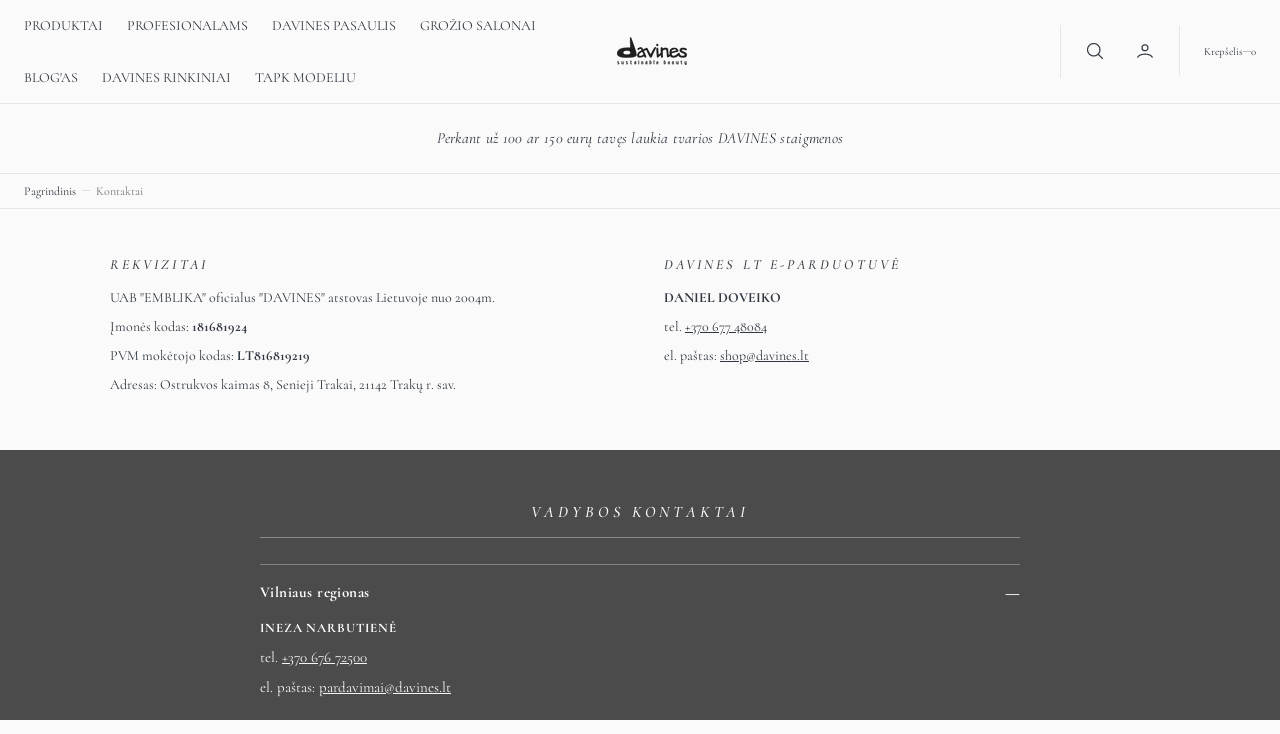

--- FILE ---
content_type: text/html; charset=utf-8
request_url: https://www.davines.lt/pages/kontaktai
body_size: 37027
content:
<!doctype html>
<html
	class="no-js"
	data-scheme="light"
	lang="lt-LT"
	dir="ltr"
>
	<head>
		<!-- Google Tag Manager -->
<script>(function(w,d,s,l,i){w[l]=w[l]||[];w[l].push({'gtm.start':
new Date().getTime(),event:'gtm.js'});var f=d.getElementsByTagName(s)[0],
j=d.createElement(s),dl=l!='dataLayer'?'&l='+l:'';j.async=true;j.src=
'https://www.googletagmanager.com/gtm.js?id='+i+dl;f.parentNode.insertBefore(j,f);
})(window,document,'script','dataLayer','GTM-WST45ZSL');</script>
<!-- End Google Tag Manager -->
		<meta charset="utf-8">
		<meta http-equiv="X-UA-Compatible" content="IE=edge">
		<meta name="viewport" content="width=device-width,initial-scale=1">
		<meta name="theme-color" content="">
		<link rel="canonical" href="https://www.davines.lt/pages/kontaktai">
		<link rel="preconnect" href="https://cdn.shopify.com" crossorigin><link
				rel="icon"
				type="image/png"
				href="//www.davines.lt/cdn/shop/files/davines_logo_32x32.png?v=1706627485"
			><link rel="preconnect" href="https://fonts.shopifycdn.com" crossorigin><title>Davines Lietuva | Praukų priežiūros priemonės | Kita kosmetika | Konta</title>

		
			<meta name="description" content="UAB &quot;EMBLIKA&quot; - oficialus DAVINES atstovas Lietuvoje. Tel.:+370 620 29290. Atstovybės Vilniuje, Kaune, Klaipėdoje. Susisiekite!">
		

		

<meta property="og:site_name" content="DAVINES LIETUVA">
<meta property="og:url" content="https://www.davines.lt/pages/kontaktai">
<meta property="og:title" content="Davines Lietuva | Praukų priežiūros priemonės | Kita kosmetika | Konta">
<meta property="og:type" content="website">
<meta property="og:description" content="UAB &quot;EMBLIKA&quot; - oficialus DAVINES atstovas Lietuvoje. Tel.:+370 620 29290. Atstovybės Vilniuje, Kaune, Klaipėdoje. Susisiekite!"><meta name="twitter:card" content="summary_large_image">
<meta name="twitter:title" content="Davines Lietuva | Praukų priežiūros priemonės | Kita kosmetika | Konta">
<meta name="twitter:description" content="UAB &quot;EMBLIKA&quot; - oficialus DAVINES atstovas Lietuvoje. Tel.:+370 620 29290. Atstovybės Vilniuje, Kaune, Klaipėdoje. Susisiekite!">


		<script src="//www.davines.lt/cdn/shop/t/23/assets/constants.js?v=57430444635880596041768510231" defer="defer"></script>
		<script src="//www.davines.lt/cdn/shop/t/23/assets/pubsub.js?v=2921868252632587581768510231" defer="defer"></script>
		<script src="//www.davines.lt/cdn/shop/t/23/assets/global.js?v=108144428334616398561768510231" defer="defer"></script><script src="//www.davines.lt/cdn/shop/t/23/assets/quick-add.js?v=41699722524568609461768510231" defer="defer"></script>
			<script src="//www.davines.lt/cdn/shop/t/23/assets/product-form.js?v=102495761108940121331768510231" defer="defer"></script>
		

		<script>window.performance && window.performance.mark && window.performance.mark('shopify.content_for_header.start');</script><meta name="facebook-domain-verification" content="gr3gbwssx9g6o2zn6lb362osf75eu3">
<meta name="facebook-domain-verification" content="hal3n0uusbive9rto54vkok23pxudg">
<meta name="google-site-verification" content="Ulg-tF1o9ev-11zB7fJQn2LyauXRfZ8UrWXRRUlwgzY">
<meta id="shopify-digital-wallet" name="shopify-digital-wallet" content="/33647722628/digital_wallets/dialog">
<script async="async" src="/checkouts/internal/preloads.js?locale=lt-LT"></script>
<script id="shopify-features" type="application/json">{"accessToken":"37a936664dbc15548c5ac061ffd66062","betas":["rich-media-storefront-analytics"],"domain":"www.davines.lt","predictiveSearch":true,"shopId":33647722628,"locale":"lt"}</script>
<script>var Shopify = Shopify || {};
Shopify.shop = "davines-lietuva.myshopify.com";
Shopify.locale = "lt-LT";
Shopify.currency = {"active":"EUR","rate":"1.0"};
Shopify.country = "LT";
Shopify.theme = {"name":"Copy of Selfcare","id":190946967898,"schema_name":"Nordic","schema_version":"1.2.5","theme_store_id":2801,"role":"main"};
Shopify.theme.handle = "null";
Shopify.theme.style = {"id":null,"handle":null};
Shopify.cdnHost = "www.davines.lt/cdn";
Shopify.routes = Shopify.routes || {};
Shopify.routes.root = "/";</script>
<script type="module">!function(o){(o.Shopify=o.Shopify||{}).modules=!0}(window);</script>
<script>!function(o){function n(){var o=[];function n(){o.push(Array.prototype.slice.apply(arguments))}return n.q=o,n}var t=o.Shopify=o.Shopify||{};t.loadFeatures=n(),t.autoloadFeatures=n()}(window);</script>
<script id="shop-js-analytics" type="application/json">{"pageType":"page"}</script>
<script defer="defer" async type="module" src="//www.davines.lt/cdn/shopifycloud/shop-js/modules/v2/client.init-shop-cart-sync_CxaNaic0.lt-LT.esm.js"></script>
<script defer="defer" async type="module" src="//www.davines.lt/cdn/shopifycloud/shop-js/modules/v2/chunk.common_CsmmNtoe.esm.js"></script>
<script type="module">
  await import("//www.davines.lt/cdn/shopifycloud/shop-js/modules/v2/client.init-shop-cart-sync_CxaNaic0.lt-LT.esm.js");
await import("//www.davines.lt/cdn/shopifycloud/shop-js/modules/v2/chunk.common_CsmmNtoe.esm.js");

  window.Shopify.SignInWithShop?.initShopCartSync?.({"fedCMEnabled":true,"windoidEnabled":true});

</script>
<script>(function() {
  var isLoaded = false;
  function asyncLoad() {
    if (isLoaded) return;
    isLoaded = true;
    var urls = ["https:\/\/chimpstatic.com\/mcjs-connected\/js\/users\/4d282a33c1e231ce41a0a4f1b\/da0ca57f16b2deeb7ca6a0263.js?shop=davines-lietuva.myshopify.com","https:\/\/www.magisto.com\/media\/shopify\/magisto.js?shop=davines-lietuva.myshopify.com","\/\/www.powr.io\/powr.js?powr-token=davines-lietuva.myshopify.com\u0026external-type=shopify\u0026shop=davines-lietuva.myshopify.com","https:\/\/cdn.recovermycart.com\/scripts\/keepcart\/CartJS.min.js?shop=davines-lietuva.myshopify.com\u0026shop=davines-lietuva.myshopify.com","https:\/\/gdprcdn.b-cdn.net\/js\/gdpr_cookie_consent.min.js?shop=davines-lietuva.myshopify.com","https:\/\/storage.nfcube.com\/instafeed-8df2131b2e3b62f3e1a7e3020f3e57cf.js?shop=davines-lietuva.myshopify.com","https:\/\/cdn.roseperl.com\/storelocator-prod\/stockist-form\/davines-lietuva-1750219581.js?shop=davines-lietuva.myshopify.com","https:\/\/cdn.roseperl.com\/storelocator-prod\/setting\/davines-lietuva-1768516268.js?shop=davines-lietuva.myshopify.com","https:\/\/cdn.roseperl.com\/storelocator-prod\/wtb\/davines-lietuva-1768516269.js?shop=davines-lietuva.myshopify.com"];
    for (var i = 0; i < urls.length; i++) {
      var s = document.createElement('script');
      s.type = 'text/javascript';
      s.async = true;
      s.src = urls[i];
      var x = document.getElementsByTagName('script')[0];
      x.parentNode.insertBefore(s, x);
    }
  };
  if(window.attachEvent) {
    window.attachEvent('onload', asyncLoad);
  } else {
    window.addEventListener('load', asyncLoad, false);
  }
})();</script>
<script id="__st">var __st={"a":33647722628,"offset":7200,"reqid":"7abdca4a-8b80-4034-a6ce-682193748ff7-1768986750","pageurl":"www.davines.lt\/pages\/kontaktai","s":"pages-54173139076","u":"23bfe574fc4e","p":"page","rtyp":"page","rid":54173139076};</script>
<script>window.ShopifyPaypalV4VisibilityTracking = true;</script>
<script id="captcha-bootstrap">!function(){'use strict';const t='contact',e='account',n='new_comment',o=[[t,t],['blogs',n],['comments',n],[t,'customer']],c=[[e,'customer_login'],[e,'guest_login'],[e,'recover_customer_password'],[e,'create_customer']],r=t=>t.map((([t,e])=>`form[action*='/${t}']:not([data-nocaptcha='true']) input[name='form_type'][value='${e}']`)).join(','),a=t=>()=>t?[...document.querySelectorAll(t)].map((t=>t.form)):[];function s(){const t=[...o],e=r(t);return a(e)}const i='password',u='form_key',d=['recaptcha-v3-token','g-recaptcha-response','h-captcha-response',i],f=()=>{try{return window.sessionStorage}catch{return}},m='__shopify_v',_=t=>t.elements[u];function p(t,e,n=!1){try{const o=window.sessionStorage,c=JSON.parse(o.getItem(e)),{data:r}=function(t){const{data:e,action:n}=t;return t[m]||n?{data:e,action:n}:{data:t,action:n}}(c);for(const[e,n]of Object.entries(r))t.elements[e]&&(t.elements[e].value=n);n&&o.removeItem(e)}catch(o){console.error('form repopulation failed',{error:o})}}const l='form_type',E='cptcha';function T(t){t.dataset[E]=!0}const w=window,h=w.document,L='Shopify',v='ce_forms',y='captcha';let A=!1;((t,e)=>{const n=(g='f06e6c50-85a8-45c8-87d0-21a2b65856fe',I='https://cdn.shopify.com/shopifycloud/storefront-forms-hcaptcha/ce_storefront_forms_captcha_hcaptcha.v1.5.2.iife.js',D={infoText:'Saugo „hCaptcha“',privacyText:'Privatumas',termsText:'Sąlygos'},(t,e,n)=>{const o=w[L][v],c=o.bindForm;if(c)return c(t,g,e,D).then(n);var r;o.q.push([[t,g,e,D],n]),r=I,A||(h.body.append(Object.assign(h.createElement('script'),{id:'captcha-provider',async:!0,src:r})),A=!0)});var g,I,D;w[L]=w[L]||{},w[L][v]=w[L][v]||{},w[L][v].q=[],w[L][y]=w[L][y]||{},w[L][y].protect=function(t,e){n(t,void 0,e),T(t)},Object.freeze(w[L][y]),function(t,e,n,w,h,L){const[v,y,A,g]=function(t,e,n){const i=e?o:[],u=t?c:[],d=[...i,...u],f=r(d),m=r(i),_=r(d.filter((([t,e])=>n.includes(e))));return[a(f),a(m),a(_),s()]}(w,h,L),I=t=>{const e=t.target;return e instanceof HTMLFormElement?e:e&&e.form},D=t=>v().includes(t);t.addEventListener('submit',(t=>{const e=I(t);if(!e)return;const n=D(e)&&!e.dataset.hcaptchaBound&&!e.dataset.recaptchaBound,o=_(e),c=g().includes(e)&&(!o||!o.value);(n||c)&&t.preventDefault(),c&&!n&&(function(t){try{if(!f())return;!function(t){const e=f();if(!e)return;const n=_(t);if(!n)return;const o=n.value;o&&e.removeItem(o)}(t);const e=Array.from(Array(32),(()=>Math.random().toString(36)[2])).join('');!function(t,e){_(t)||t.append(Object.assign(document.createElement('input'),{type:'hidden',name:u})),t.elements[u].value=e}(t,e),function(t,e){const n=f();if(!n)return;const o=[...t.querySelectorAll(`input[type='${i}']`)].map((({name:t})=>t)),c=[...d,...o],r={};for(const[a,s]of new FormData(t).entries())c.includes(a)||(r[a]=s);n.setItem(e,JSON.stringify({[m]:1,action:t.action,data:r}))}(t,e)}catch(e){console.error('failed to persist form',e)}}(e),e.submit())}));const S=(t,e)=>{t&&!t.dataset[E]&&(n(t,e.some((e=>e===t))),T(t))};for(const o of['focusin','change'])t.addEventListener(o,(t=>{const e=I(t);D(e)&&S(e,y())}));const B=e.get('form_key'),M=e.get(l),P=B&&M;t.addEventListener('DOMContentLoaded',(()=>{const t=y();if(P)for(const e of t)e.elements[l].value===M&&p(e,B);[...new Set([...A(),...v().filter((t=>'true'===t.dataset.shopifyCaptcha))])].forEach((e=>S(e,t)))}))}(h,new URLSearchParams(w.location.search),n,t,e,['guest_login'])})(!0,!0)}();</script>
<script integrity="sha256-4kQ18oKyAcykRKYeNunJcIwy7WH5gtpwJnB7kiuLZ1E=" data-source-attribution="shopify.loadfeatures" defer="defer" src="//www.davines.lt/cdn/shopifycloud/storefront/assets/storefront/load_feature-a0a9edcb.js" crossorigin="anonymous"></script>
<script data-source-attribution="shopify.dynamic_checkout.dynamic.init">var Shopify=Shopify||{};Shopify.PaymentButton=Shopify.PaymentButton||{isStorefrontPortableWallets:!0,init:function(){window.Shopify.PaymentButton.init=function(){};var t=document.createElement("script");t.src="https://www.davines.lt/cdn/shopifycloud/portable-wallets/latest/portable-wallets.lt.js",t.type="module",document.head.appendChild(t)}};
</script>
<script data-source-attribution="shopify.dynamic_checkout.buyer_consent">
  function portableWalletsHideBuyerConsent(e){var t=document.getElementById("shopify-buyer-consent"),n=document.getElementById("shopify-subscription-policy-button");t&&n&&(t.classList.add("hidden"),t.setAttribute("aria-hidden","true"),n.removeEventListener("click",e))}function portableWalletsShowBuyerConsent(e){var t=document.getElementById("shopify-buyer-consent"),n=document.getElementById("shopify-subscription-policy-button");t&&n&&(t.classList.remove("hidden"),t.removeAttribute("aria-hidden"),n.addEventListener("click",e))}window.Shopify?.PaymentButton&&(window.Shopify.PaymentButton.hideBuyerConsent=portableWalletsHideBuyerConsent,window.Shopify.PaymentButton.showBuyerConsent=portableWalletsShowBuyerConsent);
</script>
<script data-source-attribution="shopify.dynamic_checkout.cart.bootstrap">document.addEventListener("DOMContentLoaded",(function(){function t(){return document.querySelector("shopify-accelerated-checkout-cart, shopify-accelerated-checkout")}if(t())Shopify.PaymentButton.init();else{new MutationObserver((function(e,n){t()&&(Shopify.PaymentButton.init(),n.disconnect())})).observe(document.body,{childList:!0,subtree:!0})}}));
</script>
<script id="sections-script" data-sections="header,footer" defer="defer" src="//www.davines.lt/cdn/shop/t/23/compiled_assets/scripts.js?v=2714"></script>
<script>window.performance && window.performance.mark && window.performance.mark('shopify.content_for_header.end');</script>
		
		

<style data-shopify>
	@font-face {
  font-family: Cormorant;
  font-weight: 400;
  font-style: normal;
  font-display: swap;
  src: url("//www.davines.lt/cdn/fonts/cormorant/cormorant_n4.bd66e8e0031690b46374315bd1c15a17a8dcd450.woff2") format("woff2"),
       url("//www.davines.lt/cdn/fonts/cormorant/cormorant_n4.e5604516683cb4cc166c001f2ff5f387255e3b45.woff") format("woff");
}

	@font-face {
  font-family: Cormorant;
  font-weight: 500;
  font-style: italic;
  font-display: swap;
  src: url("//www.davines.lt/cdn/fonts/cormorant/cormorant_i5.5f44803b5f0edb410d154f596e709a324a72bde3.woff2") format("woff2"),
       url("//www.davines.lt/cdn/fonts/cormorant/cormorant_i5.a529d8c487f1e4d284473cc4a5502e52c8de247f.woff") format("woff");
}

	@font-face {
  font-family: Archivo;
  font-weight: 500;
  font-style: normal;
  font-display: swap;
  src: url("//www.davines.lt/cdn/fonts/archivo/archivo_n5.272841b6d6b831864f7fecfa55541752bb399511.woff2") format("woff2"),
       url("//www.davines.lt/cdn/fonts/archivo/archivo_n5.27fb58a71a175084eb68e15500549a69fe15738e.woff") format("woff");
}

	@font-face {
  font-family: Cormorant;
  font-weight: 500;
  font-style: normal;
  font-display: swap;
  src: url("//www.davines.lt/cdn/fonts/cormorant/cormorant_n5.897f6a30ce53863d490505c0132c13f3a2107ba7.woff2") format("woff2"),
       url("//www.davines.lt/cdn/fonts/cormorant/cormorant_n5.2886c5c58d0eba0663ec9f724d5eb310c99287bf.woff") format("woff");
}

	@font-face {
  font-family: Cormorant;
  font-weight: 700;
  font-style: normal;
  font-display: swap;
  src: url("//www.davines.lt/cdn/fonts/cormorant/cormorant_n7.c51184f59f7d2caf4999bcef8df2fc4fc4444aec.woff2") format("woff2"),
       url("//www.davines.lt/cdn/fonts/cormorant/cormorant_n7.c9ca63ec9e4d37ba28b9518c6b06672c0f43cd49.woff") format("woff");
}

	@font-face {
  font-family: Cormorant;
  font-weight: 700;
  font-style: normal;
  font-display: swap;
  src: url("//www.davines.lt/cdn/fonts/cormorant/cormorant_n7.c51184f59f7d2caf4999bcef8df2fc4fc4444aec.woff2") format("woff2"),
       url("//www.davines.lt/cdn/fonts/cormorant/cormorant_n7.c9ca63ec9e4d37ba28b9518c6b06672c0f43cd49.woff") format("woff");
}

	@font-face {
  font-family: Cormorant;
  font-weight: 500;
  font-style: normal;
  font-display: swap;
  src: url("//www.davines.lt/cdn/fonts/cormorant/cormorant_n5.897f6a30ce53863d490505c0132c13f3a2107ba7.woff2") format("woff2"),
       url("//www.davines.lt/cdn/fonts/cormorant/cormorant_n5.2886c5c58d0eba0663ec9f724d5eb310c99287bf.woff") format("woff");
}

	@font-face {
  font-family: Cormorant;
  font-weight: 400;
  font-style: normal;
  font-display: swap;
  src: url("//www.davines.lt/cdn/fonts/cormorant/cormorant_n4.bd66e8e0031690b46374315bd1c15a17a8dcd450.woff2") format("woff2"),
       url("//www.davines.lt/cdn/fonts/cormorant/cormorant_n4.e5604516683cb4cc166c001f2ff5f387255e3b45.woff") format("woff");
}

	@font-face {
  font-family: Cormorant;
  font-weight: 700;
  font-style: normal;
  font-display: swap;
  src: url("//www.davines.lt/cdn/fonts/cormorant/cormorant_n7.c51184f59f7d2caf4999bcef8df2fc4fc4444aec.woff2") format("woff2"),
       url("//www.davines.lt/cdn/fonts/cormorant/cormorant_n7.c9ca63ec9e4d37ba28b9518c6b06672c0f43cd49.woff") format("woff");
}

	
	
	@font-face {
  font-family: Cormorant;
  font-weight: 300;
  font-style: normal;
  font-display: swap;
  src: url("//www.davines.lt/cdn/fonts/cormorant/cormorant_n3.0b17a542c8aa1ebff75081c7c3a854475090bf40.woff2") format("woff2"),
       url("//www.davines.lt/cdn/fonts/cormorant/cormorant_n3.c357ee519b5baa7a2389366dbc1017e7bfccb716.woff") format("woff");
}

	@font-face {
  font-family: Cormorant;
  font-weight: 400;
  font-style: normal;
  font-display: swap;
  src: url("//www.davines.lt/cdn/fonts/cormorant/cormorant_n4.bd66e8e0031690b46374315bd1c15a17a8dcd450.woff2") format("woff2"),
       url("//www.davines.lt/cdn/fonts/cormorant/cormorant_n4.e5604516683cb4cc166c001f2ff5f387255e3b45.woff") format("woff");
}

	@font-face {
  font-family: Cormorant;
  font-weight: 500;
  font-style: normal;
  font-display: swap;
  src: url("//www.davines.lt/cdn/fonts/cormorant/cormorant_n5.897f6a30ce53863d490505c0132c13f3a2107ba7.woff2") format("woff2"),
       url("//www.davines.lt/cdn/fonts/cormorant/cormorant_n5.2886c5c58d0eba0663ec9f724d5eb310c99287bf.woff") format("woff");
}

	@font-face {
  font-family: Cormorant;
  font-weight: 700;
  font-style: normal;
  font-display: swap;
  src: url("//www.davines.lt/cdn/fonts/cormorant/cormorant_n7.c51184f59f7d2caf4999bcef8df2fc4fc4444aec.woff2") format("woff2"),
       url("//www.davines.lt/cdn/fonts/cormorant/cormorant_n7.c9ca63ec9e4d37ba28b9518c6b06672c0f43cd49.woff") format("woff");
}

	@font-face {
  font-family: Cormorant;
  font-weight: 700;
  font-style: italic;
  font-display: swap;
  src: url("//www.davines.lt/cdn/fonts/cormorant/cormorant_i7.fa6e55789218717259c80e332e32b03d0c0e36e1.woff2") format("woff2"),
       url("//www.davines.lt/cdn/fonts/cormorant/cormorant_i7.b5766b6262212587af58cec3328f4ffbc7c29531.woff") format("woff");
}

	@font-face {
  font-family: Cormorant;
  font-weight: 400;
  font-style: italic;
  font-display: swap;
  src: url("//www.davines.lt/cdn/fonts/cormorant/cormorant_i4.0b95f138bb9694e184a2ebaf079dd59cf448e2d3.woff2") format("woff2"),
       url("//www.davines.lt/cdn/fonts/cormorant/cormorant_i4.75684eb0a368d69688996f5f8e72c62747e6c249.woff") format("woff");
}

	@font-face {
  font-family: Cormorant;
  font-weight: 500;
  font-style: italic;
  font-display: swap;
  src: url("//www.davines.lt/cdn/fonts/cormorant/cormorant_i5.5f44803b5f0edb410d154f596e709a324a72bde3.woff2") format("woff2"),
       url("//www.davines.lt/cdn/fonts/cormorant/cormorant_i5.a529d8c487f1e4d284473cc4a5502e52c8de247f.woff") format("woff");
}

	@font-face {
  font-family: Cormorant;
  font-weight: 700;
  font-style: italic;
  font-display: swap;
  src: url("//www.davines.lt/cdn/fonts/cormorant/cormorant_i7.fa6e55789218717259c80e332e32b03d0c0e36e1.woff2") format("woff2"),
       url("//www.davines.lt/cdn/fonts/cormorant/cormorant_i7.b5766b6262212587af58cec3328f4ffbc7c29531.woff") format("woff");
}


	
		:root,
		[data-scheme=light] .color-background-1 {
			--color-background: 250,250,250;
--color-background-secondary: 243,243,244;

	--gradient-background: #fafafa;

--color-foreground: 49, 56, 66;
--color-foreground-secondary: 111, 116, 123;
--color-foreground-title: 49, 56, 66;
--menu-shadow-color: var(--color-foreground);
--color-button-text: 255, 255, 255;
--color-button-text-hover: 255, 255, 255;
--color-button: 24, 35, 63;
--color-button-hover: 59, 68, 91;

--color-button-secondary: 232, 233, 235;
--color-button-secondary-hover: 239, 240, 241;
--color-button-secondary-text: 24, 35, 63;
--color-button-secondary-text-hover: 24, 35, 63;

--color-button-tertiary-text: 24, 35, 63;
--color-button-tertiary-text-hover: 59, 68, 91;



--color-overlay: 0, 0, 0;
--color-border-input: 243, 243, 244;
--color-border-input-hover: 240, 240, 242;
--color-background-input: 243, 243, 244;
--color-background-input-hover: 240, 240, 242;
--color-border: 231, 230, 229;
--color-accent: 24, 35, 63;

--color-badge-text: 255, 255, 255;
--color-badge-background: 24, 35, 63;
--color-blog-slider-heading-hover : var(--color-button-hover);

--color-badge-sale-background: 24, 35, 63;
--color-badge-sale-text: 255, 255, 255;
--color-badge-soldout-background: 6, 6, 6;
--color-badge-soldout-text: 204, 204, 204;
--color-badge-custom-background: 253, 253, 253;
--color-badge-custom-text: 6, 6, 6;
		}
		@media (prefers-color-scheme: light) {
			:root,
			[data-scheme=auto] .color-background-1 {
				--color-background: 250,250,250;
--color-background-secondary: 243,243,244;

	--gradient-background: #fafafa;

--color-foreground: 49, 56, 66;
--color-foreground-secondary: 111, 116, 123;
--color-foreground-title: 49, 56, 66;
--menu-shadow-color: var(--color-foreground);
--color-button-text: 255, 255, 255;
--color-button-text-hover: 255, 255, 255;
--color-button: 24, 35, 63;
--color-button-hover: 59, 68, 91;

--color-button-secondary: 232, 233, 235;
--color-button-secondary-hover: 239, 240, 241;
--color-button-secondary-text: 24, 35, 63;
--color-button-secondary-text-hover: 24, 35, 63;

--color-button-tertiary-text: 24, 35, 63;
--color-button-tertiary-text-hover: 59, 68, 91;



--color-overlay: 0, 0, 0;
--color-border-input: 243, 243, 244;
--color-border-input-hover: 240, 240, 242;
--color-background-input: 243, 243, 244;
--color-background-input-hover: 240, 240, 242;
--color-border: 231, 230, 229;
--color-accent: 24, 35, 63;

--color-badge-text: 255, 255, 255;
--color-badge-background: 24, 35, 63;
--color-blog-slider-heading-hover : var(--color-button-hover);

--color-badge-sale-background: 24, 35, 63;
--color-badge-sale-text: 255, 255, 255;
--color-badge-soldout-background: 6, 6, 6;
--color-badge-soldout-text: 204, 204, 204;
--color-badge-custom-background: 253, 253, 253;
--color-badge-custom-text: 6, 6, 6;
			}
		}
		[data-scheme=dark],
			.color-inverse,
		[data-scheme=dark] .color-background-1 {
			
	--color-background: 30, 30, 30;
	--color-background-secondary: 16, 16, 16;
	--color-border-input: 44, 44, 44;
	--color-border-input-hover: 48, 48, 48;
	--color-background-input: 44, 44, 44;
	--color-background-input-hover: 48, 48, 48;


	--gradient-background: rgb(var(--color-background));

--color-blog-slider-heading-hover: 203, 211, 218;
--color-overlay: 31, 31, 31;
--color-foreground: 255, 255, 255;
--color-foreground-secondary: 255, 255, 255;
--color-foreground-title: 255, 255, 255;
--color-border: 53, 53, 53;
--color-link: 229, 229, 229;
--alpha-link: 0.5;
--color-button: 10, 10, 10;
--color-button-hover: 15, 15, 15;
--color-button-text: 255, 255, 255;
--color-button-text-hover: 255, 255, 255;
--color-button-secondary: 60, 60, 60;
--color-button-secondary-hover: 65, 65, 65;
--color-button-secondary-text: 255, 255, 255;
--color-button-secondary-text-hover: 255, 255, 255;
--color-button-tertiary: 15, 15, 15;
--color-button-tertiary-hover: 20, 20, 20;
--color-button-tertiary-text: 255, 255, 255;
--color-button-tertiary-text-hover: 255, 255, 255;
--alpha-button-background: 1;
--alpha-button-border: 1;
--color-social: 255, 255, 255;
--color-placeholder-input: 255, 255, 255;
--color-card-price-new: 229, 229, 229;
--color-card-price-old: 169, 169, 169;
--color-error-background: 0, 0, 0;
--color-title-text: 255, 255, 255;
--color-accent : 180, 180, 180;
--menu-shadow-color: 0,0,0;
--menu-shadow-alpha: 0.3;
--swiper-navigation-color: rgb(var(--color-foreground));
--swiper-pagination-color : rgb(var(--color-foreground));
		}
		@media (prefers-color-scheme: dark) {
			[data-scheme=auto],
			[data-scheme=auto] .color-background-1 {
				
	--color-background: 30, 30, 30;
	--color-background-secondary: 16, 16, 16;
	--color-border-input: 44, 44, 44;
	--color-border-input-hover: 48, 48, 48;
	--color-background-input: 44, 44, 44;
	--color-background-input-hover: 48, 48, 48;


	--gradient-background: rgb(var(--color-background));

--color-blog-slider-heading-hover: 203, 211, 218;
--color-overlay: 31, 31, 31;
--color-foreground: 255, 255, 255;
--color-foreground-secondary: 255, 255, 255;
--color-foreground-title: 255, 255, 255;
--color-border: 53, 53, 53;
--color-link: 229, 229, 229;
--alpha-link: 0.5;
--color-button: 10, 10, 10;
--color-button-hover: 15, 15, 15;
--color-button-text: 255, 255, 255;
--color-button-text-hover: 255, 255, 255;
--color-button-secondary: 60, 60, 60;
--color-button-secondary-hover: 65, 65, 65;
--color-button-secondary-text: 255, 255, 255;
--color-button-secondary-text-hover: 255, 255, 255;
--color-button-tertiary: 15, 15, 15;
--color-button-tertiary-hover: 20, 20, 20;
--color-button-tertiary-text: 255, 255, 255;
--color-button-tertiary-text-hover: 255, 255, 255;
--alpha-button-background: 1;
--alpha-button-border: 1;
--color-social: 255, 255, 255;
--color-placeholder-input: 255, 255, 255;
--color-card-price-new: 229, 229, 229;
--color-card-price-old: 169, 169, 169;
--color-error-background: 0, 0, 0;
--color-title-text: 255, 255, 255;
--color-accent : 180, 180, 180;
--menu-shadow-color: 0,0,0;
--menu-shadow-alpha: 0.3;
--swiper-navigation-color: rgb(var(--color-foreground));
--swiper-pagination-color : rgb(var(--color-foreground));
			}
		}

	
		
		[data-scheme=light] .color-background-2 {
			--color-background: 0,0,0;
--color-background-secondary: 0,0,0;

	--gradient-background: #000000;

--color-foreground: 255, 255, 255;
--color-foreground-secondary: 255, 255, 255;
--color-foreground-title: 255, 255, 255;
--menu-shadow-color: var(--color-foreground);
--color-button-text: 255, 255, 255;
--color-button-text-hover: 255, 255, 255;
--color-button: 24, 35, 63;
--color-button-hover: 59, 68, 91;

--color-button-secondary: 232, 233, 235;
--color-button-secondary-hover: 255, 255, 255;
--color-button-secondary-text: 24, 35, 63;
--color-button-secondary-text-hover: 24, 35, 63;

--color-button-tertiary-text: 255, 255, 255;
--color-button-tertiary-text-hover: 244, 244, 244;



--color-overlay: 0, 0, 0;
--color-border-input: 255, 255, 255;
--color-border-input-hover: 255, 255, 255;
--color-background-input: 255, 255, 255;
--color-background-input-hover: 251, 251, 251;
--color-border: 231, 230, 229;
--color-accent: 17, 50, 75;

--color-badge-text: 14, 40, 60;
--color-badge-background: 242, 244, 244;
--color-blog-slider-heading-hover : var(--color-button-hover);

--color-badge-sale-background: 24, 35, 63;
--color-badge-sale-text: 255, 255, 255;
--color-badge-soldout-background: 6, 6, 6;
--color-badge-soldout-text: 204, 204, 204;
--color-badge-custom-background: 253, 253, 253;
--color-badge-custom-text: 6, 6, 6;
		}
		@media (prefers-color-scheme: light) {
			
			[data-scheme=auto] .color-background-2 {
				--color-background: 0,0,0;
--color-background-secondary: 0,0,0;

	--gradient-background: #000000;

--color-foreground: 255, 255, 255;
--color-foreground-secondary: 255, 255, 255;
--color-foreground-title: 255, 255, 255;
--menu-shadow-color: var(--color-foreground);
--color-button-text: 255, 255, 255;
--color-button-text-hover: 255, 255, 255;
--color-button: 24, 35, 63;
--color-button-hover: 59, 68, 91;

--color-button-secondary: 232, 233, 235;
--color-button-secondary-hover: 255, 255, 255;
--color-button-secondary-text: 24, 35, 63;
--color-button-secondary-text-hover: 24, 35, 63;

--color-button-tertiary-text: 255, 255, 255;
--color-button-tertiary-text-hover: 244, 244, 244;



--color-overlay: 0, 0, 0;
--color-border-input: 255, 255, 255;
--color-border-input-hover: 255, 255, 255;
--color-background-input: 255, 255, 255;
--color-background-input-hover: 251, 251, 251;
--color-border: 231, 230, 229;
--color-accent: 17, 50, 75;

--color-badge-text: 14, 40, 60;
--color-badge-background: 242, 244, 244;
--color-blog-slider-heading-hover : var(--color-button-hover);

--color-badge-sale-background: 24, 35, 63;
--color-badge-sale-text: 255, 255, 255;
--color-badge-soldout-background: 6, 6, 6;
--color-badge-soldout-text: 204, 204, 204;
--color-badge-custom-background: 253, 253, 253;
--color-badge-custom-text: 6, 6, 6;
			}
		}
		
		[data-scheme=dark] .color-background-2 {
			
--color-background: 44, 44, 44;
--color-background-secondary: 31, 31, 31;
--color-border-input: 35, 35, 35;
--color-border-input-hover: 37, 37, 37;
--color-background-input: 35, 35, 35;
--color-background-input-hover:  37, 37, 37;


	--gradient-background: rgb(var(--color-background));

--color-blog-slider-heading-hover: 203, 211, 218;
--color-overlay: 31, 31, 31;
--color-foreground: 255, 255, 255;
--color-foreground-secondary: 255, 255, 255;
--color-foreground-title: 255, 255, 255;
--color-border: 53, 53, 53;
--color-link: 229, 229, 229;
--alpha-link: 0.5;
--color-button: 10, 10, 10;
--color-button-hover: 15, 15, 15;
--color-button-text: 255, 255, 255;
--color-button-text-hover: 255, 255, 255;
--color-button-secondary: 60, 60, 60;
--color-button-secondary-hover: 65, 65, 65;
--color-button-secondary-text: 255, 255, 255;
--color-button-secondary-text-hover: 255, 255, 255;
--color-button-tertiary: 15, 15, 15;
--color-button-tertiary-hover: 20, 20, 20;
--color-button-tertiary-text: 255, 255, 255;
--color-button-tertiary-text-hover: 255, 255, 255;
--alpha-button-background: 1;
--alpha-button-border: 1;
--color-social: 255, 255, 255;
--color-placeholder-input: 255, 255, 255;
--color-card-price-new: 229, 229, 229;
--color-card-price-old: 169, 169, 169;
--color-error-background: 0, 0, 0;
--color-title-text: 255, 255, 255;
--color-accent : 180, 180, 180;
--menu-shadow-color: 0,0,0;
--menu-shadow-alpha: 0.3;
--swiper-navigation-color: rgb(var(--color-foreground));
--swiper-pagination-color : rgb(var(--color-foreground));
		}
		@media (prefers-color-scheme: dark) {
			
			[data-scheme=auto] .color-background-2 {
				
--color-background: 44, 44, 44;
--color-background-secondary: 31, 31, 31;
--color-border-input: 35, 35, 35;
--color-border-input-hover: 37, 37, 37;
--color-background-input: 35, 35, 35;
--color-background-input-hover:  37, 37, 37;


	--gradient-background: rgb(var(--color-background));

--color-blog-slider-heading-hover: 203, 211, 218;
--color-overlay: 31, 31, 31;
--color-foreground: 255, 255, 255;
--color-foreground-secondary: 255, 255, 255;
--color-foreground-title: 255, 255, 255;
--color-border: 53, 53, 53;
--color-link: 229, 229, 229;
--alpha-link: 0.5;
--color-button: 10, 10, 10;
--color-button-hover: 15, 15, 15;
--color-button-text: 255, 255, 255;
--color-button-text-hover: 255, 255, 255;
--color-button-secondary: 60, 60, 60;
--color-button-secondary-hover: 65, 65, 65;
--color-button-secondary-text: 255, 255, 255;
--color-button-secondary-text-hover: 255, 255, 255;
--color-button-tertiary: 15, 15, 15;
--color-button-tertiary-hover: 20, 20, 20;
--color-button-tertiary-text: 255, 255, 255;
--color-button-tertiary-text-hover: 255, 255, 255;
--alpha-button-background: 1;
--alpha-button-border: 1;
--color-social: 255, 255, 255;
--color-placeholder-input: 255, 255, 255;
--color-card-price-new: 229, 229, 229;
--color-card-price-old: 169, 169, 169;
--color-error-background: 0, 0, 0;
--color-title-text: 255, 255, 255;
--color-accent : 180, 180, 180;
--menu-shadow-color: 0,0,0;
--menu-shadow-alpha: 0.3;
--swiper-navigation-color: rgb(var(--color-foreground));
--swiper-pagination-color : rgb(var(--color-foreground));
			}
		}

	
		
		[data-scheme=light] .color-background-3 {
			--color-background: 0,0,0;
--color-background-secondary: 0,0,0;

	--gradient-background: #000000;

--color-foreground: 255, 255, 255;
--color-foreground-secondary: 255, 255, 255;
--color-foreground-title: 255, 255, 255;
--menu-shadow-color: var(--color-foreground);
--color-button-text: 255, 255, 255;
--color-button-text-hover: 255, 255, 255;
--color-button: 24, 35, 63;
--color-button-hover: 59, 68, 91;

--color-button-secondary: 232, 233, 235;
--color-button-secondary-hover: 255, 255, 255;
--color-button-secondary-text: 24, 35, 63;
--color-button-secondary-text-hover: 24, 35, 63;

--color-button-tertiary-text: 255, 255, 255;
--color-button-tertiary-text-hover: 244, 244, 244;



--color-overlay: 0, 0, 0;
--color-border-input: 255, 255, 255;
--color-border-input-hover: 255, 255, 255;
--color-background-input: 255, 255, 255;
--color-background-input-hover: 251, 251, 251;
--color-border: 231, 230, 229;
--color-accent: 17, 50, 75;

--color-badge-text: 14, 40, 60;
--color-badge-background: 242, 244, 244;
--color-blog-slider-heading-hover : var(--color-button-hover);

--color-badge-sale-background: 24, 35, 63;
--color-badge-sale-text: 255, 255, 255;
--color-badge-soldout-background: 6, 6, 6;
--color-badge-soldout-text: 204, 204, 204;
--color-badge-custom-background: 253, 253, 253;
--color-badge-custom-text: 6, 6, 6;
		}
		@media (prefers-color-scheme: light) {
			
			[data-scheme=auto] .color-background-3 {
				--color-background: 0,0,0;
--color-background-secondary: 0,0,0;

	--gradient-background: #000000;

--color-foreground: 255, 255, 255;
--color-foreground-secondary: 255, 255, 255;
--color-foreground-title: 255, 255, 255;
--menu-shadow-color: var(--color-foreground);
--color-button-text: 255, 255, 255;
--color-button-text-hover: 255, 255, 255;
--color-button: 24, 35, 63;
--color-button-hover: 59, 68, 91;

--color-button-secondary: 232, 233, 235;
--color-button-secondary-hover: 255, 255, 255;
--color-button-secondary-text: 24, 35, 63;
--color-button-secondary-text-hover: 24, 35, 63;

--color-button-tertiary-text: 255, 255, 255;
--color-button-tertiary-text-hover: 244, 244, 244;



--color-overlay: 0, 0, 0;
--color-border-input: 255, 255, 255;
--color-border-input-hover: 255, 255, 255;
--color-background-input: 255, 255, 255;
--color-background-input-hover: 251, 251, 251;
--color-border: 231, 230, 229;
--color-accent: 17, 50, 75;

--color-badge-text: 14, 40, 60;
--color-badge-background: 242, 244, 244;
--color-blog-slider-heading-hover : var(--color-button-hover);

--color-badge-sale-background: 24, 35, 63;
--color-badge-sale-text: 255, 255, 255;
--color-badge-soldout-background: 6, 6, 6;
--color-badge-soldout-text: 204, 204, 204;
--color-badge-custom-background: 253, 253, 253;
--color-badge-custom-text: 6, 6, 6;
			}
		}
		
		[data-scheme=dark] .color-background-3 {
			
--color-background: 44, 44, 44;
--color-background-secondary: 31, 31, 31;
--color-border-input: 35, 35, 35;
--color-border-input-hover: 37, 37, 37;
--color-background-input: 35, 35, 35;
--color-background-input-hover:  37, 37, 37;


	--gradient-background: rgb(var(--color-background));

--color-blog-slider-heading-hover: 203, 211, 218;
--color-overlay: 31, 31, 31;
--color-foreground: 255, 255, 255;
--color-foreground-secondary: 255, 255, 255;
--color-foreground-title: 255, 255, 255;
--color-border: 53, 53, 53;
--color-link: 229, 229, 229;
--alpha-link: 0.5;
--color-button: 10, 10, 10;
--color-button-hover: 15, 15, 15;
--color-button-text: 255, 255, 255;
--color-button-text-hover: 255, 255, 255;
--color-button-secondary: 60, 60, 60;
--color-button-secondary-hover: 65, 65, 65;
--color-button-secondary-text: 255, 255, 255;
--color-button-secondary-text-hover: 255, 255, 255;
--color-button-tertiary: 15, 15, 15;
--color-button-tertiary-hover: 20, 20, 20;
--color-button-tertiary-text: 255, 255, 255;
--color-button-tertiary-text-hover: 255, 255, 255;
--alpha-button-background: 1;
--alpha-button-border: 1;
--color-social: 255, 255, 255;
--color-placeholder-input: 255, 255, 255;
--color-card-price-new: 229, 229, 229;
--color-card-price-old: 169, 169, 169;
--color-error-background: 0, 0, 0;
--color-title-text: 255, 255, 255;
--color-accent : 180, 180, 180;
--menu-shadow-color: 0,0,0;
--menu-shadow-alpha: 0.3;
--swiper-navigation-color: rgb(var(--color-foreground));
--swiper-pagination-color : rgb(var(--color-foreground));
		}
		@media (prefers-color-scheme: dark) {
			
			[data-scheme=auto] .color-background-3 {
				
--color-background: 44, 44, 44;
--color-background-secondary: 31, 31, 31;
--color-border-input: 35, 35, 35;
--color-border-input-hover: 37, 37, 37;
--color-background-input: 35, 35, 35;
--color-background-input-hover:  37, 37, 37;


	--gradient-background: rgb(var(--color-background));

--color-blog-slider-heading-hover: 203, 211, 218;
--color-overlay: 31, 31, 31;
--color-foreground: 255, 255, 255;
--color-foreground-secondary: 255, 255, 255;
--color-foreground-title: 255, 255, 255;
--color-border: 53, 53, 53;
--color-link: 229, 229, 229;
--alpha-link: 0.5;
--color-button: 10, 10, 10;
--color-button-hover: 15, 15, 15;
--color-button-text: 255, 255, 255;
--color-button-text-hover: 255, 255, 255;
--color-button-secondary: 60, 60, 60;
--color-button-secondary-hover: 65, 65, 65;
--color-button-secondary-text: 255, 255, 255;
--color-button-secondary-text-hover: 255, 255, 255;
--color-button-tertiary: 15, 15, 15;
--color-button-tertiary-hover: 20, 20, 20;
--color-button-tertiary-text: 255, 255, 255;
--color-button-tertiary-text-hover: 255, 255, 255;
--alpha-button-background: 1;
--alpha-button-border: 1;
--color-social: 255, 255, 255;
--color-placeholder-input: 255, 255, 255;
--color-card-price-new: 229, 229, 229;
--color-card-price-old: 169, 169, 169;
--color-error-background: 0, 0, 0;
--color-title-text: 255, 255, 255;
--color-accent : 180, 180, 180;
--menu-shadow-color: 0,0,0;
--menu-shadow-alpha: 0.3;
--swiper-navigation-color: rgb(var(--color-foreground));
--swiper-pagination-color : rgb(var(--color-foreground));
			}
		}

	

	body, .color-background-1, .color-background-2, .color-background-3 {
		color: rgba(var(--color-foreground));
		background-color: rgb(var(--color-background));
	}

	:root {
		--announcement-height: 0px;
		--header-height: 0px;
		--breadcrumbs-height: 0px;

		--spaced-section: 5rem;

		--font-body-family: Cormorant, serif;
		--font-body-style: normal;
		--font-body-weight: 400;

		--font-body-scale: 1.6;
		--font-body-scale-xs: 1.2;
		--font-body-scale-s: 1.4;
		--font-body-scale-l: 2.0;
		--font-body-letter-spacing: 0em;
		--font-body-line-height: 1.4;

		--font-heading-family: Cormorant, serif;
		--font-heading-style: italic;
		--font-heading-weight: 500;
		--font-heading-letter-spacing: -0.3em;
		--font-heading-line-height: 1.1;
		--font-heading-text-transform: none;

		--font-subtitle-family: Cormorant, serif;
		--font-subtitle-style: normal;
		--font-subtitle-weight: 700;
		--font-subtitle-text-transform: uppercase;
		--font-subtitle-scale: 1.0;
		--font-subtitle-letter-spacing: 0.8em;

		--font-heading-h1-scale: 1.32;
		--font-heading-h2-scale: 1.1;
		--font-heading-h3-scale: 1.12;
		--font-heading-h4-scale: 1.15;
		--font-heading-h5-scale: 1.33;
		--font-heading-h6-scale: 1.25;

		--font-heading-card-family: Cormorant, serif;
		--font-heading-card-style: normal;
		--font-heading-card-weight: 700;
		--font-text-card-family: Cormorant, serif;
		--font-text-card-style: normal;
		--font-text-card-weight: 500;
		
		--font-card-text-transform: capitalize;
		--font-heading-card-scale: 1.0;
		--font-text-card-scale: 1.0;

		--font-button-family: Archivo, sans-serif;
		--font-button-style: normal;
		--font-button-weight: 500;
		--font-button-text-transform: uppercase;

		--font-button-family: Archivo, sans-serif;
		--font-button-style: normal;
		--font-button-weight: 500;
		--font-button-text-transform: uppercase;
		--font-button-scale: 1.0;
		--font-button-letter-spacing: 0.8em;
		
		--font-badge-family: Cormorant, serif;
		--font-badge-style: normal;
		--font-badge-weight: 500;
		--font-badge-text-transform: uppercase;
		--font-badge-scale: 1.2;
		--font-badge-letter-spacing: 0.8em;

		--font-header-menu-family: Cormorant, serif;
		--font-header-menu-style: normal;
		--font-header-menu-weight: 400;
		--font-header-menu-link-scale: 1.4;
		--font-header-menu-text-transform: capitalize;
		--font-header-menu-letter-spacing: 0em;

		--font-footer-menu-family: Cormorant, serif;
		--font-footer-menu-style: normal;
		--font-footer-menu-weight: 700;
		--font-footer-menu-scale: 1.4;
		--font-footer-menu-text-transform: none;
		--font-footer-menu-letter-spacing: 0em;

		--font-popups-heading-family: , ;
		--font-popups-heading-style: ;
		--font-popups-heading-weight: ;
		--font-popups-text-family: , ;
		--font-popups-text-style: ;
		--font-popups-text-weight: ;
		--font-popup-heading-scale: 0.0;
		--font-popup-desc-scale: 0.0;
		--font-popup-text-scale: 0.0;
		--font-notification-heading-scale: 0.0;
		--font-notification-text-scale: 0.0;

		--border-radius-button: 0px;
		--payment-terms-background-color: ;
		--color-card-price-new: , , ;
		--color-card-price-old: , , ;

		--border-radius-media: 0px;
	}

	@media screen and (min-width: 990px) {
		:root {
			--spaced-section: 16rem;
		}
	}
	*,
	*::before,
	*::after {
		box-sizing: inherit;
	}

	html {
		box-sizing: border-box;
		font-size: 10px;
		height: 100%;
	}

	body {
		position: relative;
		display: flex;
		flex-direction: column;
		/*grid-template-rows: auto auto 1fr auto;
		grid-template-columns: 100%;*/
		min-height: 100%;
		margin: 0;
		font-size: 1.6rem;
		line-height: 1.5;
		font-family: var(--font-body-family);
		font-style: var(--font-body-style);
		font-weight: var(--font-body-weight);
		overflow-x: hidden;
	}
	@media screen and (min-width: 750px) {
		body {	
			font-size: calc(var(--font-body-scale) * 1rem);
		}
	}
	.shopify-section-group-footer-group {
		margin-top: auto;
	}
</style>

		
		<link href="//www.davines.lt/cdn/shop/t/23/assets/swiper-bundle.min.css?v=67104566617031410831768510231" rel="stylesheet" type="text/css" media="all" />
		<link href="//www.davines.lt/cdn/shop/t/23/assets/base.css?v=139216680483439921691768840186" rel="stylesheet" type="text/css" media="all" />
<link
				rel="stylesheet"
				href="//www.davines.lt/cdn/shop/t/23/assets/component-predictive-search.css?v=32979631811410016791768510231"
				media="print"
				onload="this.media='all'"
			><link
				rel="preload"
				as="font"
				href="//www.davines.lt/cdn/fonts/cormorant/cormorant_n4.bd66e8e0031690b46374315bd1c15a17a8dcd450.woff2"
				type="font/woff2"
				crossorigin
			><link
				rel="preload"
				as="font"
				href="//www.davines.lt/cdn/fonts/cormorant/cormorant_i5.5f44803b5f0edb410d154f596e709a324a72bde3.woff2"
				type="font/woff2"
				crossorigin
			><script>
			document.documentElement.className =
				document.documentElement.className.replace('no-js', 'js');
			if (Shopify.designMode) {
				document.documentElement.classList.add('shopify-design-mode');
			}
		</script>

		<script src="//www.davines.lt/cdn/shop/t/23/assets/jquery-3.6.0.js?v=32573363768646652941768510231" defer="defer"></script>
		<script
			src="//www.davines.lt/cdn/shop/t/23/assets/swiper-bundle.min.js?v=59665753948720967221768510231"
			defer="defer"
		></script>
		<script src="//www.davines.lt/cdn/shop/t/23/assets/gsap.min.js?v=72623920377642660981768510231" defer="defer"></script>
		<script
			src="//www.davines.lt/cdn/shop/t/23/assets/ScrollTrigger.min.js?v=172410024157382806541768510231"
			defer="defer"
		></script><script src="//www.davines.lt/cdn/shop/t/23/assets/search-modal.js?v=141145127709078679421768510231" defer="defer"></script><script src="//www.davines.lt/cdn/shop/t/23/assets/popup.js?v=55098758178946046701768510231" defer="defer"></script>
		
			<script src="//www.davines.lt/cdn/shop/t/23/assets/scroll-top.js?v=37309408726467137601768510231" defer="defer"></script>
		
		
			<script src="//www.davines.lt/cdn/shop/t/23/assets/product-card.js?v=103201962860410501941768510231" defer="defer"></script>
		

		<script>
			let cscoDarkMode = {};

			(function () {
				const body = document.querySelector('html[data-scheme]');

				cscoDarkMode = {
					init: function (e) {
						this.initMode(e);
						window
							.matchMedia('(prefers-color-scheme: dark)')
							.addListener((e) => {
								this.initMode(e);
							});

						window.addEventListener('load', () => {
							document.querySelectorAll('.header__toggle-scheme').forEach(el => {
								el.addEventListener('click', (e) => {
									e.preventDefault();
									if ('auto' === body.getAttribute('data-scheme')) {
										if (
											window.matchMedia('(prefers-color-scheme: dark)').matches
										) {
											cscoDarkMode.changeScheme('light', true);
										} else if (
											window.matchMedia('(prefers-color-scheme: light)').matches
										) {
											cscoDarkMode.changeScheme('dark', true);
										}
									} else {
										if ('dark' === body.getAttribute('data-scheme')) {
											cscoDarkMode.changeScheme('light', true);
										} else {
											cscoDarkMode.changeScheme('dark', true);
										}
									}
								});
							})
						});
					},
					initMode: function (e) {
						let siteScheme = false;
						switch (
							'light' // Field. User’s system preference.
						) {
							case 'dark':
								siteScheme = 'dark';
								break;
							case 'light':
								siteScheme = 'light';
								break;
							case 'system':
								siteScheme = 'auto';
								break;
						}
						if (siteScheme && siteScheme !== body.getAttribute('data-scheme')) {
							this.changeScheme(siteScheme, false);
						}
					},
					changeScheme: function (siteScheme, cookie) {
						body.classList.add('scheme-toggled');
						body.setAttribute('data-scheme', siteScheme);
						if (cookie) {
							localStorage.setItem('_color_schema', siteScheme);
						}
						setTimeout(() => {
							body.classList.remove('scheme-toggled');
						}, 100);
					},
				};
			})();

			cscoDarkMode.init();

			document.addEventListener('shopify:section:load', function () {
				setTimeout(() => {
					cscoDarkMode.init();
				}, 100);
			});
		</script>
	<!-- BEGIN app block: shopify://apps/1clickpopup/blocks/main/233742b9-16cb-4f75-9de7-3fe92c29fdff --><script>
  window.OneClickPopup = {}
  
</script>
<script src="https://cdn.shopify.com/extensions/019bbba0-a286-78cc-87d6-1c77a3a0112a/1click-popup-51/assets/1click-popup-snippet.js" async></script>


<!-- END app block --><!-- BEGIN app block: shopify://apps/eg-auto-add-to-cart/blocks/app-embed/0f7d4f74-1e89-4820-aec4-6564d7e535d2 -->










  
    <script
      async
      type="text/javascript"
      src="https://cdn.506.io/eg/script.js?shop=davines-lietuva.myshopify.com&v=7"
    ></script>
  



  <meta id="easygift-shop" itemid="c2hvcF8kXzE3Njg5ODY3NTA=" content="{&quot;isInstalled&quot;:true,&quot;installedOn&quot;:&quot;2025-11-25T15:41:39.662Z&quot;,&quot;appVersion&quot;:&quot;3.0&quot;,&quot;subscriptionName&quot;:&quot;Unlimited&quot;,&quot;cartAnalytics&quot;:true,&quot;freeTrialEndsOn&quot;:null,&quot;settings&quot;:{&quot;reminderBannerStyle&quot;:{&quot;position&quot;:{&quot;horizontal&quot;:&quot;right&quot;,&quot;vertical&quot;:&quot;bottom&quot;},&quot;primaryColor&quot;:&quot;#1D1E1E&quot;,&quot;cssStyles&quot;:&quot;&quot;,&quot;headerText&quot;:&quot;Click here to reopen missed deals&quot;,&quot;subHeaderText&quot;:null,&quot;showImage&quot;:true,&quot;imageUrl&quot;:&quot;https:\/\/cdn.506.io\/eg\/eg_notification_default_512x512.png&quot;,&quot;displayAfter&quot;:5,&quot;closingMode&quot;:&quot;doNotAutoClose&quot;,&quot;selfcloseAfter&quot;:5,&quot;reshowBannerAfter&quot;:&quot;everyNewSession&quot;},&quot;addedItemIdentifier&quot;:&quot;_Gifted&quot;,&quot;ignoreOtherAppLineItems&quot;:null,&quot;customVariantsInfoLifetimeMins&quot;:1440,&quot;redirectPath&quot;:null,&quot;ignoreNonStandardCartRequests&quot;:false,&quot;bannerStyle&quot;:{&quot;position&quot;:{&quot;horizontal&quot;:&quot;right&quot;,&quot;vertical&quot;:&quot;bottom&quot;},&quot;primaryColor&quot;:&quot;#1D1E1E&quot;,&quot;cssStyles&quot;:&quot;&quot;},&quot;themePresetId&quot;:&quot;0&quot;,&quot;notificationStyle&quot;:{&quot;position&quot;:{&quot;horizontal&quot;:&quot;right&quot;,&quot;vertical&quot;:&quot;bottom&quot;},&quot;primaryColor&quot;:&quot;#1D1E1E&quot;,&quot;duration&quot;:&quot;3.0&quot;,&quot;cssStyles&quot;:&quot;#aca-notifications-wrapper {\n  display: block;\n  right: 0;\n  bottom: 0;\n  position: fixed;\n  z-index: 99999999;\n  max-height: 100%;\n  overflow: auto;\n}\n.aca-notification-container {\n  display: flex;\n  flex-direction: row;\n  text-align: left;\n  font-size: 16px;\n  margin: 12px;\n  padding: 8px;\n  background-color: #FFFFFF;\n  width: fit-content;\n  box-shadow: rgb(170 170 170) 0px 0px 5px;\n  border-radius: 8px;\n  opacity: 0;\n  transition: opacity 0.4s ease-in-out;\n}\n.aca-notification-container .aca-notification-image {\n  display: flex;\n  align-items: center;\n  justify-content: center;\n  min-height: 60px;\n  min-width: 60px;\n  height: 60px;\n  width: 60px;\n  background-color: #FFFFFF;\n  margin: 8px;\n}\n.aca-notification-image img {\n  display: block;\n  max-width: 100%;\n  max-height: 100%;\n  width: auto;\n  height: auto;\n  border-radius: 6px;\n  box-shadow: rgba(99, 115, 129, 0.29) 0px 0px 4px 1px;\n}\n.aca-notification-container .aca-notification-text {\n  flex-grow: 1;\n  margin: 8px;\n  max-width: 260px;\n}\n.aca-notification-heading {\n  font-size: 24px;\n  margin: 0 0 0.3em 0;\n  line-height: normal;\n  word-break: break-word;\n  line-height: 1.2;\n  max-height: 3.6em;\n  overflow: hidden;\n  color: #1D1E1E;\n}\n.aca-notification-subheading {\n  font-size: 18px;\n  margin: 0;\n  line-height: normal;\n  word-break: break-word;\n  line-height: 1.4;\n  max-height: 5.6em;\n  overflow: hidden;\n  color: #1D1E1E;\n}\n@media screen and (max-width: 450px) {\n  #aca-notifications-wrapper {\n    left: 0;\n    right: 0;\n  }\n  .aca-notification-container {\n    width: auto;\n  }\n.aca-notification-container .aca-notification-text {\n    max-width: none;\n  }\n}&quot;,&quot;hasCustomizations&quot;:false},&quot;fetchCartData&quot;:false,&quot;useLocalStorage&quot;:{&quot;expiryMinutes&quot;:null,&quot;enabled&quot;:false},&quot;popupStyle&quot;:{&quot;closeModalOutsideClick&quot;:true,&quot;priceShowZeroDecimals&quot;:true,&quot;primaryColor&quot;:&quot;#121212&quot;,&quot;secondaryColor&quot;:&quot;#1D1E1E&quot;,&quot;cssStyles&quot;:&quot;\/* ===== OVERRIDE: griežtas, tvarkingas grid išdėstymas ===== *\/\n\n\/* Pagrindinis produktų konteineris – gridas *\/\n#aca-products-container {\n  display: grid !important;\n  grid-template-columns: repeat(3, minmax(0, 1fr)) !important;\n  gap: 32px !important;\n  justify-items: center !important;\n  align-items: stretch !important;\n  width: 90% !important;\n  margin: 24px auto 12px !important;\n}\n\n\/* Kiekviena kortelė – vienodo pločio, flex kolona, kad mygtukas būtų apačioj *\/\n#aca-products-container .aca-product {\n  margin: 0 !important;\n  padding: 0 !important;\n  width: 100% !important;\n  max-width: 260px !important;\n  display: flex !important;\n  flex-direction: column !important;\n  align-items: center !important;\n  text-align: center !important;\n}\n\n\/* Nuotraukos rėmas – identiškas visiems produktams *\/\n.aca-product-image {\n  width: 100% !important;\n  height: 230px !important;\n  margin: 0 0 12px !important;\n  display: flex !important;\n  align-items: center !important;\n  justify-content: center !important;\n  background-color: #fff !important;\n}\n\n.aca-product-image img {\n  max-width: 100% !important;\n  max-height: 100% !important;\n  width: auto !important;\n  height: auto !important;\n  object-fit: contain !important;\n}\n\n\/* Pavadinimai – vienodas dydis ir fiksuotas aukštis, kad kortelės nesutrūktų *\/\n.aca-product-name,\n.aca-subscription-name {\n  font-size: 14px !important;\n  line-height: 1.35 !important;\n  margin: 0 0 4px !important;\n  min-height: 40px !important; \/* tiek, kad visi titlai tilptų 2 eilutėse *\/\n}\n\n\/* Variant name, jei rodo *\/\n.aca-product-variant-name {\n  font-size: 13px !important;\n  margin: 4px 0 !important;\n}\n\n\/* Kaina \/ 0,00 € blokas *\/\n.aca-product-price {\n  font-size: 13px !important;\n  margin: 4px 0 10px !important;\n}\n\n\/* Mygtukas – apačioj kortelės, vienodo pločio *\/\n.aca-product-button {\n  margin-top: auto !important;\n  width: 100% !important;\n  max-width: 200px !important;\n}\n\n\/* Desktop breakpoint’ai išgryninti *\/\n@media screen and (max-width: 950px) {\n  #aca-products-container {\n    grid-template-columns: repeat(2, minmax(0, 1fr)) !important;\n    width: 100% !important;\n    gap: 24px !important;\n  }\n}\n\n@media screen and (max-width: 576px) {\n  #aca-products-container {\n    grid-template-columns: 1fr !important;\n    gap: 18px !important;\n  }\n\n  #aca-products-container .aca-product {\n    max-width: 320px !important;\n  }\n}\n&quot;,&quot;hasCustomizations&quot;:true,&quot;addButtonText&quot;:&quot;Pasirinkti&quot;,&quot;dismissButtonText&quot;:&quot;Uždaryti&quot;,&quot;outOfStockButtonText&quot;:&quot;Išparduota&quot;,&quot;imageUrl&quot;:null,&quot;showProductLink&quot;:false,&quot;subscriptionLabel&quot;:&quot;Subscription Plan&quot;},&quot;refreshAfterBannerClick&quot;:false,&quot;disableReapplyRules&quot;:false,&quot;disableReloadOnFailedAddition&quot;:false,&quot;autoReloadCartPage&quot;:false,&quot;ajaxRedirectPath&quot;:null,&quot;allowSimultaneousRequests&quot;:false,&quot;applyRulesOnCheckout&quot;:false,&quot;enableCartCtrlOverrides&quot;:true,&quot;customRedirectFromCart&quot;:null,&quot;scriptSettings&quot;:{&quot;branding&quot;:{&quot;removalRequestSent&quot;:null,&quot;show&quot;:false},&quot;productPageRedirection&quot;:{&quot;enabled&quot;:false,&quot;products&quot;:[],&quot;redirectionURL&quot;:&quot;\/&quot;},&quot;debugging&quot;:{&quot;enabled&quot;:false,&quot;enabledOn&quot;:null,&quot;stringifyObj&quot;:false},&quot;enableBuyNowInterceptions&quot;:false,&quot;removeProductsAddedFromExpiredRules&quot;:false,&quot;useFinalPrice&quot;:false,&quot;hideGiftedPropertyText&quot;:false,&quot;fetchCartDataBeforeRequest&quot;:false,&quot;customCSS&quot;:null,&quot;decodePayload&quot;:false,&quot;delayUpdates&quot;:2000,&quot;fetchProductInfoFromSavedDomain&quot;:false,&quot;hideAlertsOnFrontend&quot;:true,&quot;removeEGPropertyFromSplitActionLineItems&quot;:false},&quot;accessToEnterprise&quot;:false},&quot;translations&quot;:null,&quot;defaultLocale&quot;:&quot;lt-LT&quot;,&quot;shopDomain&quot;:&quot;www.davines.lt&quot;}">


<script defer>
  (async function() {
    try {

      const blockVersion = "v3"
      if (blockVersion != "v3") {
        return
      }

      let metaErrorFlag = false;
      if (metaErrorFlag) {
        return
      }

      // Parse metafields as JSON
      const metafields = {"easygift-rule-660bad6c6268a78f9b3d1d63":{"schedule":{"enabled":false,"starts":null,"ends":null},"trigger":{"productTags":{"targets":[],"collectionInfo":null,"sellingPlan":null},"promoCode":null,"promoCodeDiscount":null,"type":"productsInclude","minCartValue":null,"hasUpperCartValue":false,"upperCartValue":null,"products":[{"alerts":[],"name":"VALANTIS  SKYSTIS | REBALANCING - 1000ml","variantId":40592361455799,"variantGid":"gid:\/\/shopify\/ProductVariant\/40592361455799","productGid":"gid:\/\/shopify\/Product\/6959879585975","handle":"valantis-skystis-rebalansing","sellingPlans":[],"quantity":1,"_id":"660bad6c6268a78f9b3d1d64"}],"collections":[],"condition":"combination","conditionMin":null,"conditionMax":null,"collectionSellingPlanType":null},"action":{"notification":{"enabled":false,"headerText":null,"subHeaderText":null,"showImage":false,"imageUrl":""},"discount":{"easygiftAppDiscount":false,"type":null,"id":null,"title":null,"createdByEasyGift":false,"code":null,"issue":null,"discountType":null,"value":null},"popupOptions":{"showVariantsSeparately":false,"headline":null,"subHeadline":null,"showItemsPrice":false,"popupDismissable":false,"subscriptionLabel":"Subscription Plan","imageUrl":null,"persistPopup":false,"rewardQuantity":1,"showDiscountedPrice":false,"hideOOSItems":false},"banner":{"redirectLink":null,"enabled":false,"headerText":null,"subHeaderText":null,"showImage":false,"imageUrl":null,"displayAfter":"5","closingMode":"doNotAutoClose","selfcloseAfter":"5","reshowBannerAfter":"everyNewSession"},"type":"addAutomatically","products":[{"name":"Rebalancing valančio skysčio pompa - Default Title","variantId":"47891156795738","variantGid":"gid:\/\/shopify\/ProductVariant\/47891156795738","productGid":"gid:\/\/shopify\/Product\/8828268544346","quantity":1,"handle":"rebalancing-valancio-skyscio-pompa","price":"0.00","alerts":[{"type":"outOfStock","triggered":false}]}],"limit":30,"preventProductRemoval":false,"addAvailableProducts":false},"targeting":{"link":{"destination":null,"data":null,"cookieLifetime":14},"additionalCriteria":{"geo":{"include":[],"exclude":[]},"hasOrderCountMax":false,"orderCountMax":null,"hasTotalSpentMax":null,"totalSpentMax":null,"type":null,"customerTags":[],"customerTagsExcluded":[],"customerId":[],"orderCount":null,"totalSpent":null},"type":"all"},"settings":{"worksInReverse":true,"runsOncePerSession":false,"preventAddedItemPurchase":true,"showReminderBanner":false},"translations":null,"_id":"660bad6c6268a78f9b3d1d63","name":"Pompa dovanų","store":"61f13b98b5482c6dfb3b1efd","shop":"davines-lietuva","active":true,"createdAt":"2024-04-02T07:02:04.437Z","updatedAt":"2026-01-15T17:35:26.742Z","__v":0},"easygift-rule-660bb5536268a78f9b7e5b85":{"schedule":{"enabled":false,"starts":null,"ends":null},"trigger":{"productTags":{"targets":[],"collectionInfo":null,"sellingPlan":null},"promoCode":null,"promoCodeDiscount":null,"type":"productsInclude","minCartValue":null,"hasUpperCartValue":false,"upperCartValue":null,"products":[{"alerts":[],"name":"Šviesius plaukus glotninantis šampūnas | Heart of Glass - 1000ml","variantId":39271606878391,"variantGid":"gid:\/\/shopify\/ProductVariant\/39271606878391","productGid":"gid:\/\/shopify\/Product\/6547311689911","handle":"hog-sviesius-plaukus-glotninantis-sampunas","sellingPlans":[],"_id":"660bb5c76268a78f9b81b910"},{"alerts":[],"name":"Šviesius plaukus maitinantis kondicionierius | Heart of Glass - 1000ml","variantId":39272024146103,"variantGid":"gid:\/\/shopify\/ProductVariant\/39272024146103","productGid":"gid:\/\/shopify\/Product\/6547430080695","handle":"hog-sviesius-plaukus-maitinantis-kondicionierius","sellingPlans":[],"_id":"660bb5c76268a78f9b81b911"}],"collections":[],"condition":"quantity","conditionMin":1,"conditionMax":null,"collectionSellingPlanType":null},"action":{"notification":{"enabled":false,"headerText":null,"subHeaderText":null,"showImage":false,"imageUrl":""},"discount":{"easygiftAppDiscount":false,"type":null,"id":null,"title":null,"createdByEasyGift":false,"code":null,"issue":null,"discountType":null,"value":null},"popupOptions":{"showVariantsSeparately":false,"headline":null,"subHeadline":null,"showItemsPrice":false,"popupDismissable":false,"subscriptionLabel":"Subscription Plan","imageUrl":null,"persistPopup":false,"rewardQuantity":1,"showDiscountedPrice":false,"hideOOSItems":false},"banner":{"redirectLink":null,"enabled":false,"headerText":null,"subHeaderText":null,"showImage":false,"imageUrl":null,"displayAfter":"5","closingMode":"doNotAutoClose","selfcloseAfter":"5","reshowBannerAfter":"everyNewSession"},"type":"addAutomatically","products":[{"name":"Heart of glass pompa - Default Title","variantId":"47891122913626","variantGid":"gid:\/\/shopify\/ProductVariant\/47891122913626","productGid":"gid:\/\/shopify\/Product\/8828261138778","quantity":1,"handle":"heart-of-glass-pompa","price":"0.00","alerts":[{"type":"outOfStock","triggered":false}]}],"limit":30,"preventProductRemoval":false,"addAvailableProducts":false},"targeting":{"link":{"destination":null,"data":null,"cookieLifetime":14},"additionalCriteria":{"geo":{"include":[],"exclude":[]},"hasOrderCountMax":false,"orderCountMax":null,"hasTotalSpentMax":null,"totalSpentMax":null,"type":null,"customerTags":[],"customerTagsExcluded":[],"customerId":[],"orderCount":null,"totalSpent":null},"type":"all"},"settings":{"worksInReverse":true,"runsOncePerSession":false,"preventAddedItemPurchase":true,"showReminderBanner":false},"translations":null,"_id":"660bb5536268a78f9b7e5b85","name":"Heart of glass Pompa dovanų","store":"61f13b98b5482c6dfb3b1efd","shop":"davines-lietuva","active":true,"createdAt":"2024-04-02T07:35:47.458Z","updatedAt":"2026-01-15T17:34:52.310Z","__v":0},"easygift-rule-660bb66c31e49a198cb9f3c9":{"schedule":{"enabled":false,"starts":null,"ends":null},"trigger":{"productTags":{"targets":[],"collectionInfo":null,"sellingPlan":null},"promoCode":null,"promoCodeDiscount":null,"type":"productsInclude","minCartValue":null,"hasUpperCartValue":false,"upperCartValue":null,"products":[{"alerts":[],"name":"DRĖKINANTIS KONDICIONIERIUS PH: 4 | MOMO - 1000ml","variantId":38062752825527,"variantGid":"gid:\/\/shopify\/ProductVariant\/38062752825527","productGid":"gid:\/\/shopify\/Product\/4713318645892","handle":"momo-kondicionierius-ph-4","sellingPlans":[],"_id":"661249ef938e33781cd70746"},{"alerts":[],"name":"DRĖKINANTIS ŠAMPŪNAS  PH: 5.3 | MOMO - 1000ml","variantId":38062685618359,"variantGid":"gid:\/\/shopify\/ProductVariant\/38062685618359","productGid":"gid:\/\/shopify\/Product\/4713317597316","handle":"momo-sampunas-ph-5-3","sellingPlans":[],"_id":"661249ef938e33781cd70747"},{"alerts":[],"name":"KAUKĖ GARBANOTIEMS PLAUKAMS PH: 4 | LOVE CURL - 1000ml","variantId":38062862860471,"variantGid":"gid:\/\/shopify\/ProductVariant\/38062862860471","productGid":"gid:\/\/shopify\/Product\/4713249308804","handle":"love-curl-plauku-kauke-ph-4","sellingPlans":[],"_id":"661249ef938e33781cd70748"},{"alerts":[],"name":"KONDICIONIERIUS DAŽYTIEMS PLAUKAMS PH: 4 | MINU - 1000ml","variantId":32888972148868,"variantGid":"gid:\/\/shopify\/ProductVariant\/32888972148868","productGid":"gid:\/\/shopify\/Product\/4713289908356","handle":"minu-kondicionierius-ph-4","sellingPlans":[],"_id":"661249ef938e33781cd70749"},{"alerts":[],"name":"KONDICIONIERIUS GARBANOTIEMS PLAUKAMS PH: 4 | LOVE CURL - 1000ml","variantId":38072400314551,"variantGid":"gid:\/\/shopify\/ProductVariant\/38072400314551","productGid":"gid:\/\/shopify\/Product\/4713247735940","handle":"love-curl-kondicionierius-ph-4","sellingPlans":[],"_id":"661249ef938e33781cd7074a"},{"alerts":[],"name":"KONDICIONIERIUS PAŽEISTIEMS PLAUKAMS PH: 4 | MELU - 1000ml","variantId":32889132482692,"variantGid":"gid:\/\/shopify\/ProductVariant\/32889132482692","productGid":"gid:\/\/shopify\/Product\/4713312190596","handle":"melu-kondicionierius-ph-4","sellingPlans":[],"_id":"661249ef938e33781cd7074b"},{"alerts":[],"name":"KONDICIONIERIUS PLONIEMS PLAUKAMS PH: 4 | DEDE - 1000ml","variantId":32889177833604,"variantGid":"gid:\/\/shopify\/ProductVariant\/32889177833604","productGid":"gid:\/\/shopify\/Product\/4713324216452","handle":"dede-kondicionierius-ph-4","sellingPlans":[],"_id":"661249ef938e33781cd7074c"},{"alerts":[],"name":"KONDICIONIERIUS ŠVIESINTIEMS PLAUKAMS PH: 4 | NOUNOU - 1000ml","variantId":32889098862724,"variantGid":"gid:\/\/shopify\/ProductVariant\/32889098862724","productGid":"gid:\/\/shopify\/Product\/4713303670916","handle":"nounou-kondicionierius-ph-4","sellingPlans":[],"_id":"661249ef938e33781cd7074d"},{"alerts":[],"name":"ŠAMPŪNAS PAŽEISTIEMS PLAUKAMS PH: 5.3 | MELU - 1000ml","variantId":32889124028548,"variantGid":"gid:\/\/shopify\/ProductVariant\/32889124028548","productGid":"gid:\/\/shopify\/Product\/4713309732996","handle":"melu-sampunas-ph-5-3","sellingPlans":[],"_id":"661249ef938e33781cd7074e"},{"alerts":[],"name":"ŠAMPŪNAS GARBANOTIEMS PLAUKAMS PH: 5.5 | LOVE CURL - 1000ml","variantId":38062853226679,"variantGid":"gid:\/\/shopify\/ProductVariant\/38062853226679","productGid":"gid:\/\/shopify\/Product\/4713243574404","handle":"love-curl-sampunas-ph-5-5","sellingPlans":[],"_id":"661249ef938e33781cd7074f"},{"alerts":[],"name":"TIESINANTIS ŠAMPŪNAS PH: 5.3 | LOVE - 1000ml","variantId":38062765899959,"variantGid":"gid:\/\/shopify\/ProductVariant\/38062765899959","productGid":"gid:\/\/shopify\/Product\/4713257140356","handle":"love-sampunas-ph-5-3","sellingPlans":[],"_id":"661249ef938e33781cd70750"},{"alerts":[],"name":"TIESINANTIS KONDICIONIERIUS PH: 4 | LOVE - 1000ml","variantId":38062821540023,"variantGid":"gid:\/\/shopify\/ProductVariant\/38062821540023","productGid":"gid:\/\/shopify\/Product\/4713277390980","handle":"love-kondicionierius-ph-4","sellingPlans":[],"_id":"661249ef938e33781cd70751"},{"alerts":[],"name":"ŠAMPŪNAS DAŽYTIEMS PLAUKAMS PH: 5.3 | MINU - 1000ml","variantId":32888964219012,"variantGid":"gid:\/\/shopify\/ProductVariant\/32888964219012","productGid":"gid:\/\/shopify\/Product\/4713287221380","handle":"minu-sampunas-ph-5-3","sellingPlans":[],"_id":"661249ef938e33781cd70752"},{"alerts":[],"name":"PLAUKŲ KAUKĖ DAŽYTIEMS PLAUKAMS PH: 4 | MINU - 1000ml","variantId":32888979488900,"variantGid":"gid:\/\/shopify\/ProductVariant\/32888979488900","productGid":"gid:\/\/shopify\/Product\/4713292660868","handle":"minu-plauku-kauke-ph-4","sellingPlans":[],"_id":"661249ef938e33781cd70753"},{"alerts":[],"name":"ŠAMPŪNAS ŠVIESINTIEMS PLAUKAMS PH: 5.3 | NOUNOU - 1000ml","variantId":38062617264311,"variantGid":"gid:\/\/shopify\/ProductVariant\/38062617264311","productGid":"gid:\/\/shopify\/Product\/4713301803140","handle":"nounou-sampunas-ph-5-3","sellingPlans":[],"_id":"661249ef938e33781cd70754"},{"alerts":[],"name":"PLAUKŲ KAUKĖ ŠVIESINTIEMS PLAUKAMS PH: 4 | NOUNOU - 1000ml","variantId":38062635581623,"variantGid":"gid:\/\/shopify\/ProductVariant\/38062635581623","productGid":"gid:\/\/shopify\/Product\/4713306554500","handle":"nounou-plauku-kauke-ph-4","sellingPlans":[],"_id":"661249ef938e33781cd70755"},{"alerts":[],"name":"ŠAMPŪNAS VIDUTINIO STORUMO IR PLONIEMS PLAUKAMS PH: 5.3 | DEDE - 1000ml","variantId":32889172328580,"variantGid":"gid:\/\/shopify\/ProductVariant\/32889172328580","productGid":"gid:\/\/shopify\/Product\/4713322709124","handle":"dede-sampunas-ph-5-3","sellingPlans":[],"_id":"661249ef938e33781cd70756"},{"alerts":[],"name":"ŠAMPŪNAS PLAUKŲ GAUSINIMUI PH: 5.3 | VOLU - 1000ml","variantId":32889207980164,"variantGid":"gid:\/\/shopify\/ProductVariant\/32889207980164","productGid":"gid:\/\/shopify\/Product\/4713331982468","handle":"volu-sampunas-ph-5-3","sellingPlans":[],"_id":"661249ef938e33781cd70757"},{"alerts":[],"name":"VALANTIS ŠAMPŪNAS PH: 5.3 | SOLU - 1000ml","variantId":32889391087748,"variantGid":"gid:\/\/shopify\/ProductVariant\/32889391087748","productGid":"gid:\/\/shopify\/Product\/4713376153732","handle":"solu-sampunas-ph-5-3","sellingPlans":[],"_id":"661249ef938e33781cd70758"}],"collections":[],"condition":"quantity","conditionMin":1,"conditionMax":null,"collectionSellingPlanType":null},"action":{"notification":{"enabled":false,"headerText":null,"subHeaderText":null,"showImage":false,"imageUrl":""},"discount":{"easygiftAppDiscount":false,"type":null,"id":null,"title":null,"createdByEasyGift":false,"code":null,"issue":null,"discountType":null,"value":null},"popupOptions":{"showVariantsSeparately":false,"headline":null,"subHeadline":null,"showItemsPrice":false,"popupDismissable":false,"subscriptionLabel":"Subscription Plan","imageUrl":null,"persistPopup":false,"rewardQuantity":1,"showDiscountedPrice":false,"hideOOSItems":false},"banner":{"redirectLink":null,"enabled":false,"headerText":null,"subHeaderText":null,"showImage":false,"imageUrl":null,"displayAfter":"5","closingMode":"doNotAutoClose","selfcloseAfter":"5","reshowBannerAfter":"everyNewSession"},"type":"addAutomatically","products":[{"name":"DEHC pompa - Default Title","variantId":"47891116523866","variantGid":"gid:\/\/shopify\/ProductVariant\/47891116523866","productGid":"gid:\/\/shopify\/Product\/8828260122970","quantity":1,"handle":"dehc-pompa","price":"0.00","alerts":[{"type":"outOfStock","triggered":false}]}],"limit":30,"preventProductRemoval":false,"addAvailableProducts":false},"targeting":{"link":{"destination":null,"data":null,"cookieLifetime":14},"additionalCriteria":{"geo":{"include":[],"exclude":[]},"hasOrderCountMax":false,"orderCountMax":null,"hasTotalSpentMax":null,"totalSpentMax":null,"type":null,"customerTags":[],"customerTagsExcluded":[],"customerId":[],"orderCount":null,"totalSpent":null},"type":"all"},"settings":{"worksInReverse":true,"runsOncePerSession":false,"preventAddedItemPurchase":true,"showReminderBanner":false},"translations":null,"_id":"660bb66c31e49a198cb9f3c9","name":"DEHC Pompa dovanų","store":"61f13b98b5482c6dfb3b1efd","shop":"davines-lietuva","active":true,"createdAt":"2024-04-02T07:40:28.849Z","updatedAt":"2026-01-15T17:34:21.403Z","__v":0},"easygift-rule-660bb7b231e49a198cc37a3a":{"schedule":{"enabled":false,"starts":null,"ends":null},"trigger":{"productTags":{"targets":[],"collectionInfo":null,"sellingPlan":null},"promoCode":null,"promoCodeDiscount":null,"type":"productsInclude","minCartValue":null,"hasUpperCartValue":false,"upperCartValue":null,"products":[{"alerts":[],"name":"ATNAUJINANTIS KONDICIONIERIUS PH: 4 | RENEWING - 1000ml","variantId":38062571389111,"variantGid":"gid:\/\/shopify\/ProductVariant\/38062571389111","productGid":"gid:\/\/shopify\/Product\/4710815858820","handle":"renewing-atnaujinantis-kondicionierius-ph-4","sellingPlans":[],"_id":"660bb9636268a78f9b9cfa70"},{"alerts":[],"name":"ATNAUJINANTIS ŠAMPŪNAS PH: 5.5 | RENEWING - 1000ml","variantId":38062565458103,"variantGid":"gid:\/\/shopify\/ProductVariant\/38062565458103","productGid":"gid:\/\/shopify\/Product\/4710814089348","handle":"renewing-atnaujinantis-sampunas-ph-5-5","sellingPlans":[],"_id":"660bb9636268a78f9b9cfa71"},{"alerts":[],"name":"DAŽANTIS KONDICIONIERIUS | Platininis\/Silver atspalvis - 1000ml","variantId":32937494675588,"variantGid":"gid:\/\/shopify\/ProductVariant\/32937494675588","productGid":"gid:\/\/shopify\/Product\/4710744981636","handle":"platininis-silver-kondicionierius","sellingPlans":[],"_id":"660bb9636268a78f9b9cfa72"},{"alerts":[],"name":"DAŽANTIS ŠAMPŪNAS | Platininis\/Silver atspalvis - 1000ml","variantId":32937507324036,"variantGid":"gid:\/\/shopify\/ProductVariant\/32937507324036","productGid":"gid:\/\/shopify\/Product\/4710742753412","handle":"platininis-silver-sampunas","sellingPlans":[],"_id":"660bb9636268a78f9b9cfa73"},{"alerts":[],"name":"DETOKSIKUOJANTIS ŠAMPŪNAS SU PILINGU PH: 5.4 - 1000ml","variantId":38061634191543,"variantGid":"gid:\/\/shopify\/ProductVariant\/38061634191543","productGid":"gid:\/\/shopify\/Product\/4710836994180","handle":"detoxifying-sampunas-su-pilingu-ph-5-4","sellingPlans":[],"_id":"660bb9636268a78f9b9cfa74"},{"alerts":[],"name":"MAITINANTIS ŠAMPŪNAS SU KERATINU PH: 5.5 | NOURISHING - 1000ml","variantId":32879357198468,"variantGid":"gid:\/\/shopify\/ProductVariant\/32879357198468","productGid":"gid:\/\/shopify\/Product\/4710794133636","handle":"nourishing-maitinamasis-sampunas-su-keratinu-ph-5-5","sellingPlans":[],"_id":"660bb9636268a78f9b9cfa75"},{"alerts":[],"name":"MAITINANTIS KONDICIONIERIUS SU KERATINU PH: 4 | NOURISHING - 1000ml","variantId":38062578892983,"variantGid":"gid:\/\/shopify\/ProductVariant\/38062578892983","productGid":"gid:\/\/shopify\/Product\/4710797017220","handle":"nourishing-maitinamasis-vm-kondicionierius-su-keratinu-ph-4","sellingPlans":[],"_id":"660bb9636268a78f9b9cfa76"},{"alerts":[],"name":"MAITINANTI KAUKĖ SU KERATINU VM PH: 4 | NOURISHING - 1000ml","variantId":38062587674807,"variantGid":"gid:\/\/shopify\/ProductVariant\/38062587674807","productGid":"gid:\/\/shopify\/Product\/4710798229636","handle":"nourishing-maitinamoji-vm-kauke-su-keratinu-ph-4","sellingPlans":[],"_id":"660bb9636268a78f9b9cfa77"},{"alerts":[],"name":"ŠAMPŪNAS NUO PLAUKŲ SLINKIMO PH: 5.5 | ENERGIZING - 1000ml","variantId":38062551597239,"variantGid":"gid:\/\/shopify\/ProductVariant\/38062551597239","productGid":"gid:\/\/shopify\/Product\/4710817759364","handle":"energizing-sampunas-nuo-plauku-slinkimo-ph-5-5","sellingPlans":[],"_id":"660bb9636268a78f9b9cfa78"},{"alerts":[],"name":"RAMINANTIS ŠAMPŪNAS JAUTRIAI GALVOS ODAI PH: 5.5 | CALMING - 1000ml","variantId":32879557116036,"variantGid":"gid:\/\/shopify\/ProductVariant\/32879557116036","productGid":"gid:\/\/shopify\/Product\/4710825787524","handle":"calming-sampunas-jautriai-galvos-odai-ph-5-5","sellingPlans":[],"_id":"660bb9636268a78f9b9cfa79"},{"alerts":[],"name":"PLAUKUS STORINANTIS ŠAMPŪNAS PH: 5.5 | REPLUMPING - 1000ml","variantId":39343037513911,"variantGid":"gid:\/\/shopify\/ProductVariant\/39343037513911","productGid":"gid:\/\/shopify\/Product\/4710828703876","handle":"replumping-plaukus-storinantis-sampunas-ph-5-5","sellingPlans":[],"_id":"660bb9636268a78f9b9cfa7a"},{"alerts":[],"name":"PLAUKUS STORINANTIS KONDICIONIERIUS PH: 4 | REPLUMPING - 1000ml","variantId":39343052030135,"variantGid":"gid:\/\/shopify\/ProductVariant\/39343052030135","productGid":"gid:\/\/shopify\/Product\/4710829850756","handle":"replumping-plaukus-storinantis-kondicionierius-ph-4","sellingPlans":[],"_id":"660bb9636268a78f9b9cfa7b"},{"alerts":[],"name":"VALANTIS ŠAMPŪNAS NUO PLEISKANŲ PH: 4.9 | PURIFYING - 1000ml","variantId":38062477443255,"variantGid":"gid:\/\/shopify\/ProductVariant\/38062477443255","productGid":"gid:\/\/shopify\/Product\/4710832963716","handle":"purifying-sampunas-nuo-pleiskanu-ph-4-9","sellingPlans":[],"_id":"660bb9636268a78f9b9cfa7c"},{"alerts":[],"name":"ŠAMPŪNAS RIEBIAI GALVOS ODAI IR PLAUKAMS PH: 5.5 | REBALANCING - 1000ml","variantId":39563312890039,"variantGid":"gid:\/\/shopify\/ProductVariant\/39563312890039","productGid":"gid:\/\/shopify\/Product\/4710836142212","handle":"rebalancing-sampunas-riebiai-galvos-odai-ir-plaukams-ph-5-5","sellingPlans":[],"_id":"660bb9636268a78f9b9cfa7d"},{"alerts":[],"name":"GEROS SAVIJAUTOS ŠAMPŪNAS PH: 5.5 | WELL–BEING - 1000ml","variantId":32879645753476,"variantGid":"gid:\/\/shopify\/ProductVariant\/32879645753476","productGid":"gid:\/\/shopify\/Product\/4710839124100","handle":"well-being-geros-savijautos-sampunas-ph-5-5","sellingPlans":[],"_id":"660bb9636268a78f9b9cfa7e"},{"alerts":[],"name":"GEROS SAVIJAUTOS KONDICIONIERIUS PH: 4 | WELL–BEING - 1000ml","variantId":32879652339844,"variantGid":"gid:\/\/shopify\/ProductVariant\/32879652339844","productGid":"gid:\/\/shopify\/Product\/4710840107140","handle":"well-being-geros-savijautos-kondicionierius-ph-4","sellingPlans":[],"_id":"660bb9636268a78f9b9cfa7f"}],"collections":[],"condition":"quantity","conditionMin":1,"conditionMax":null,"collectionSellingPlanType":null},"action":{"notification":{"enabled":false,"headerText":null,"subHeaderText":null,"showImage":false,"imageUrl":""},"discount":{"easygiftAppDiscount":false,"type":null,"id":null,"title":null,"createdByEasyGift":false,"code":null,"issue":null,"discountType":null,"value":null},"popupOptions":{"showVariantsSeparately":false,"headline":null,"subHeadline":null,"showItemsPrice":false,"popupDismissable":false,"subscriptionLabel":"Subscription Plan","imageUrl":null,"persistPopup":false,"rewardQuantity":1,"showDiscountedPrice":false,"hideOOSItems":false},"banner":{"redirectLink":null,"enabled":false,"headerText":null,"subHeaderText":null,"showImage":false,"imageUrl":null,"displayAfter":"5","closingMode":"doNotAutoClose","selfcloseAfter":"5","reshowBannerAfter":"everyNewSession"},"type":"addAutomatically","products":[{"name":"NT pompa - Default Title","variantId":"47891106726234","variantGid":"gid:\/\/shopify\/ProductVariant\/47891106726234","productGid":"gid:\/\/shopify\/Product\/8828257435994","quantity":1,"handle":"nt-pompa","price":"0.00","alerts":[{"type":"outOfStock","triggered":false}]}],"limit":30,"preventProductRemoval":false,"addAvailableProducts":false},"targeting":{"link":{"destination":null,"data":null,"cookieLifetime":14},"additionalCriteria":{"geo":{"include":[],"exclude":[]},"hasOrderCountMax":false,"orderCountMax":null,"hasTotalSpentMax":null,"totalSpentMax":null,"type":null,"customerTags":[],"customerTagsExcluded":[],"customerId":[],"orderCount":null,"totalSpent":null},"type":"all"},"settings":{"worksInReverse":true,"runsOncePerSession":false,"preventAddedItemPurchase":true,"showReminderBanner":false},"translations":null,"_id":"660bb7b231e49a198cc37a3a","name":"NT Pompa dovanų","store":"61f13b98b5482c6dfb3b1efd","shop":"davines-lietuva","active":true,"createdAt":"2024-04-02T07:45:54.708Z","updatedAt":"2026-01-15T17:34:06.384Z","__v":0},"easygift-rule-660bb9accf25b341cab9535d":{"schedule":{"enabled":false,"starts":null,"ends":null},"trigger":{"productTags":{"targets":[],"collectionInfo":null,"sellingPlan":null},"promoCode":null,"promoCodeDiscount":null,"type":"productsInclude","minCartValue":null,"hasUpperCartValue":false,"upperCartValue":null,"products":[{"alerts":[],"name":"KONDICIONIERIUS | OI - 1000ml","variantId":38061495189687,"variantGid":"gid:\/\/shopify\/ProductVariant\/38061495189687","productGid":"gid:\/\/shopify\/Product\/4707933290628","handle":"oi-kondicionierius-ph-3-5","sellingPlans":[],"_id":"660bb9f8880950cf97e153be"},{"alerts":[],"name":"ŠAMPŪNAS | OI - 1000ml","variantId":38061460258999,"variantGid":"gid:\/\/shopify\/ProductVariant\/38061460258999","productGid":"gid:\/\/shopify\/Product\/4707930964100","handle":"oi-sampunas-ph-5-2","sellingPlans":[],"_id":"660bb9f8880950cf97e153bf"}],"collections":[],"condition":"quantity","conditionMin":1,"conditionMax":null,"collectionSellingPlanType":null},"action":{"notification":{"enabled":false,"headerText":null,"subHeaderText":null,"showImage":false,"imageUrl":""},"discount":{"easygiftAppDiscount":false,"type":null,"id":null,"title":null,"createdByEasyGift":false,"code":null,"issue":null,"discountType":null,"value":null},"popupOptions":{"showVariantsSeparately":false,"headline":null,"subHeadline":null,"showItemsPrice":false,"popupDismissable":false,"subscriptionLabel":"Subscription Plan","imageUrl":null,"persistPopup":false,"rewardQuantity":1,"showDiscountedPrice":false,"hideOOSItems":false},"banner":{"redirectLink":null,"enabled":false,"headerText":null,"subHeaderText":null,"showImage":false,"imageUrl":null,"displayAfter":"5","closingMode":"doNotAutoClose","selfcloseAfter":"5","reshowBannerAfter":"everyNewSession"},"type":"addAutomatically","products":[{"name":"OI pompa - Default Title","variantId":"47891108626778","variantGid":"gid:\/\/shopify\/ProductVariant\/47891108626778","productGid":"gid:\/\/shopify\/Product\/8828258582874","quantity":1,"handle":"oi-pompa","price":"0.00","alerts":[{"type":"outOfStock","triggered":false}]}],"limit":30,"preventProductRemoval":false,"addAvailableProducts":false},"targeting":{"link":{"destination":null,"data":null,"cookieLifetime":14},"additionalCriteria":{"geo":{"include":[],"exclude":[]},"hasOrderCountMax":false,"orderCountMax":null,"hasTotalSpentMax":null,"totalSpentMax":null,"type":null,"customerTags":[],"customerTagsExcluded":[],"customerId":[],"orderCount":null,"totalSpent":null},"type":"all"},"settings":{"worksInReverse":true,"runsOncePerSession":false,"preventAddedItemPurchase":true,"showReminderBanner":false},"translations":null,"_id":"660bb9accf25b341cab9535d","name":"OI Pompa dovanų","store":"61f13b98b5482c6dfb3b1efd","shop":"davines-lietuva","active":true,"createdAt":"2024-04-02T07:54:20.414Z","updatedAt":"2026-01-15T17:33:22.085Z","__v":0},"easygift-rule-66c32a04611a52669723d554":{"schedule":{"enabled":false,"starts":null,"ends":null},"trigger":{"productTags":{"targets":[],"collectionInfo":null,"sellingPlan":null},"promoCode":null,"promoCodeDiscount":null,"type":"productsInclude","minCartValue":null,"hasUpperCartValue":false,"upperCartValue":null,"products":[{"name":"OI ŠAMPŪNO PAPILDYMO MAIŠELIS - 500 ml","variantId":52257559904602,"variantGid":"gid:\/\/shopify\/ProductVariant\/52257559904602","productGid":"gid:\/\/shopify\/Product\/10304934150490","handle":"oi-sampuno-papildymo-maiselis","sellingPlans":[],"quantity":1,"alerts":[],"_id":"68d3f032b703f1bc6b641ec9"}],"collections":[],"condition":"combination","conditionMin":null,"conditionMax":null,"collectionSellingPlanType":null},"action":{"notification":{"enabled":false,"headerText":null,"subHeaderText":null,"showImage":false,"imageUrl":""},"discount":{"issue":null,"type":"app","id":"gid:\/\/shopify\/DiscountAutomaticNode\/1785611190618","title":"Dovana: OI šampūnas 280 ml","createdByEasyGift":true,"easygiftAppDiscount":true,"discountType":"percentage","value":100},"popupOptions":{"headline":null,"subHeadline":null,"showItemsPrice":false,"showVariantsSeparately":false,"popupDismissable":false,"imageUrl":null,"persistPopup":false,"rewardQuantity":1,"showDiscountedPrice":false,"hideOOSItems":false},"banner":{"enabled":false,"headerText":null,"subHeaderText":null,"showImage":false,"imageUrl":null,"displayAfter":"5","closingMode":"doNotAutoClose","selfcloseAfter":"5","reshowBannerAfter":"everyNewSession","redirectLink":null},"type":"addAutomatically","products":[{"name":"ŠAMPŪNAS | OI - 280ml","variantId":"38061460226231","variantGid":"gid:\/\/shopify\/ProductVariant\/38061460226231","productGid":"gid:\/\/shopify\/Product\/4707930964100","quantity":"1","handle":"oi-sampunas-ph-5-2","price":"27.00"}],"limit":100,"preventProductRemoval":true,"addAvailableProducts":false},"targeting":{"link":{"destination":null,"data":null,"cookieLifetime":14},"additionalCriteria":{"geo":{"include":[],"exclude":[]},"type":null,"customerTags":[],"customerTagsExcluded":[],"customerId":[],"orderCount":null,"hasOrderCountMax":false,"orderCountMax":null,"totalSpent":null,"hasTotalSpentMax":false,"totalSpentMax":null},"type":"all"},"settings":{"worksInReverse":true,"runsOncePerSession":false,"preventAddedItemPurchase":false,"showReminderBanner":false},"_id":"66c32a04611a52669723d554","name":"Nemokamas medinis plaukų šepetys","store":"61f13b98b5482c6dfb3b1efd","shop":"davines-lietuva","active":true,"createdAt":"2024-08-19T11:18:28.473Z","updatedAt":"2025-12-11T07:47:32.726Z","__v":0,"translations":null},"easygift-rule-66cd881cf7f34b6c3912b04d":{"schedule":{"enabled":false,"starts":null,"ends":null},"trigger":{"productTags":{"targets":[],"collectionInfo":null,"sellingPlan":null},"promoCode":null,"promoCodeDiscount":null,"type":"productsInclude","minCartValue":null,"hasUpperCartValue":false,"upperCartValue":null,"products":[{"name":"DRĖKINANČIO ŠAMPŪNO PAPILDYMO MAIŠELIS - 500 ml","variantId":49377591951706,"variantGid":"gid:\/\/shopify\/ProductVariant\/49377591951706","productGid":"gid:\/\/shopify\/Product\/9742081655130","handle":"drekinancio-sampuno-papildymo-maiselis","sellingPlans":[],"alerts":[],"_id":"66cd881cf7f34b6c3912b04e"}],"collections":[],"condition":"quantity","conditionMin":1,"conditionMax":null,"collectionSellingPlanType":null},"action":{"notification":{"enabled":false,"headerText":null,"subHeaderText":null,"showImage":false,"imageUrl":""},"discount":{"issue":null,"type":"app","id":"gid:\/\/shopify\/DiscountAutomaticNode\/1785609257306","title":"Dovana: MOMO šampūnas","createdByEasyGift":true,"easygiftAppDiscount":true,"discountType":"percentage","value":100},"popupOptions":{"headline":null,"subHeadline":null,"showItemsPrice":false,"showVariantsSeparately":false,"popupDismissable":false,"imageUrl":null,"persistPopup":false,"rewardQuantity":1,"showDiscountedPrice":false,"hideOOSItems":false},"banner":{"enabled":false,"headerText":null,"subHeaderText":null,"showImage":false,"imageUrl":null,"displayAfter":"5","closingMode":"doNotAutoClose","selfcloseAfter":"5","reshowBannerAfter":"everyNewSession","redirectLink":null},"type":"addAutomatically","products":[{"name":"DRĖKINANTIS ŠAMPŪNAS  PH: 5.3 | MOMO - 250ml","variantId":"38062685585591","variantGid":"gid:\/\/shopify\/ProductVariant\/38062685585591","productGid":"gid:\/\/shopify\/Product\/4713317597316","quantity":1,"handle":"momo-sampunas-ph-5-3","price":"25.00","alerts":[]}],"limit":100,"preventProductRemoval":true,"addAvailableProducts":false},"targeting":{"link":{"destination":null,"data":null,"cookieLifetime":14},"additionalCriteria":{"geo":{"include":[],"exclude":[]},"type":null,"customerTags":[],"customerTagsExcluded":[],"customerId":[],"orderCount":null,"hasOrderCountMax":false,"orderCountMax":null,"totalSpent":null,"hasTotalSpentMax":false,"totalSpentMax":null},"type":"all"},"settings":{"worksInReverse":true,"runsOncePerSession":false,"preventAddedItemPurchase":false,"showReminderBanner":false},"_id":"66cd881cf7f34b6c3912b04d","name":"Dovana: MOMO šampūnas 250 ml","store":"61f13b98b5482c6dfb3b1efd","shop":"davines-lietuva","active":true,"createdAt":"2024-08-27T08:02:36.048Z","updatedAt":"2025-12-11T07:49:39.324Z","__v":0,"translations":null},"easygift-rule-66cdb7dbf7f34b6c39434aa2":{"schedule":{"enabled":false,"starts":null,"ends":null},"trigger":{"productTags":{"targets":[],"collectionInfo":null,"sellingPlan":null},"promoCode":null,"promoCodeDiscount":null,"type":"productsInclude","minCartValue":null,"hasUpperCartValue":false,"upperCartValue":null,"products":[{"name":"TIESINANČIO ŠAMPŪNO  PAPILDYMO MAIŠELIS - 500 ml","variantId":49377593327962,"variantGid":"gid:\/\/shopify\/ProductVariant\/49377593327962","productGid":"gid:\/\/shopify\/Product\/9742033125722","handle":"tiesinancio-sampuno-papildymo-maiselis","sellingPlans":[],"alerts":[],"_id":"66cdb7dbf7f34b6c39434aa3"}],"collections":[],"condition":"quantity","conditionMin":1,"conditionMax":null,"collectionSellingPlanType":null},"action":{"notification":{"enabled":false,"headerText":null,"subHeaderText":null,"showImage":false,"imageUrl":""},"discount":{"issue":null,"type":"app","id":"gid:\/\/shopify\/DiscountAutomaticNode\/1785609421146","title":"Dovana: Love tiesinantis šampūnas 250 ml.","createdByEasyGift":true,"easygiftAppDiscount":true,"discountType":"percentage","value":100},"popupOptions":{"headline":null,"subHeadline":null,"showItemsPrice":false,"showVariantsSeparately":false,"popupDismissable":false,"imageUrl":null,"persistPopup":false,"rewardQuantity":1,"showDiscountedPrice":false,"hideOOSItems":false},"banner":{"enabled":false,"headerText":null,"subHeaderText":null,"showImage":false,"imageUrl":null,"displayAfter":"5","closingMode":"doNotAutoClose","selfcloseAfter":"5","reshowBannerAfter":"everyNewSession","redirectLink":null},"type":"addAutomatically","products":[{"name":"TIESINANTIS ŠAMPŪNAS PH: 5.3 | LOVE - 250ml","variantId":"38062765867191","variantGid":"gid:\/\/shopify\/ProductVariant\/38062765867191","productGid":"gid:\/\/shopify\/Product\/4713257140356","quantity":1,"handle":"love-sampunas-ph-5-3","price":"25.00"}],"limit":100,"preventProductRemoval":true,"addAvailableProducts":false},"targeting":{"link":{"destination":null,"data":null,"cookieLifetime":14},"additionalCriteria":{"geo":{"include":[],"exclude":[]},"type":null,"customerTags":[],"customerTagsExcluded":[],"customerId":[],"orderCount":null,"hasOrderCountMax":false,"orderCountMax":null,"totalSpent":null,"hasTotalSpentMax":false,"totalSpentMax":null},"type":"all"},"settings":{"worksInReverse":true,"runsOncePerSession":false,"preventAddedItemPurchase":false,"showReminderBanner":false},"_id":"66cdb7dbf7f34b6c39434aa2","name":"Dovana: Love tiesinantis šampūnas 250 ml","store":"61f13b98b5482c6dfb3b1efd","shop":"davines-lietuva","active":true,"createdAt":"2024-08-27T11:26:19.846Z","updatedAt":"2025-12-11T07:49:08.027Z","__v":0,"translations":null},"easygift-rule-66cdb828a20465b63a1787be":{"schedule":{"enabled":false,"starts":null,"ends":null},"trigger":{"productTags":{"targets":[],"collectionInfo":null,"sellingPlan":null},"promoCode":null,"promoCodeDiscount":null,"type":"productsInclude","minCartValue":null,"hasUpperCartValue":false,"upperCartValue":null,"products":[{"name":"ŠAMPŪNO DAŽYTIEMS PLAUKAMS PAPILDYMO MAIŠELIS - 500 ml","variantId":49377593786714,"variantGid":"gid:\/\/shopify\/ProductVariant\/49377593786714","productGid":"gid:\/\/shopify\/Product\/9742113145178","handle":"sampuno-dazytiems-plaukams-papildymo-maiselis","sellingPlans":[],"alerts":[],"_id":"66cdb828a20465b63a1787bf"}],"collections":[],"condition":"quantity","conditionMin":1,"conditionMax":null,"collectionSellingPlanType":null},"action":{"notification":{"enabled":false,"headerText":null,"subHeaderText":null,"showImage":false,"imageUrl":""},"discount":{"issue":null,"type":"app","id":"gid:\/\/shopify\/DiscountAutomaticNode\/1785609486682","title":"Dovana: Minu šampūnas 250 ml.","createdByEasyGift":true,"easygiftAppDiscount":true,"discountType":"percentage","value":100},"popupOptions":{"headline":null,"subHeadline":null,"showItemsPrice":false,"showVariantsSeparately":false,"popupDismissable":false,"imageUrl":null,"persistPopup":false,"rewardQuantity":1,"showDiscountedPrice":false,"hideOOSItems":false},"banner":{"enabled":false,"headerText":null,"subHeaderText":null,"showImage":false,"imageUrl":null,"displayAfter":"5","closingMode":"doNotAutoClose","selfcloseAfter":"5","reshowBannerAfter":"everyNewSession","redirectLink":null},"type":"addAutomatically","products":[{"name":"ŠAMPŪNAS DAŽYTIEMS PLAUKAMS PH: 5.3 | MINU - 250ml","variantId":"32888964186244","variantGid":"gid:\/\/shopify\/ProductVariant\/32888964186244","productGid":"gid:\/\/shopify\/Product\/4713287221380","quantity":1,"handle":"minu-sampunas-ph-5-3","price":"25.00"}],"limit":100,"preventProductRemoval":true,"addAvailableProducts":false},"targeting":{"link":{"destination":null,"data":null,"cookieLifetime":14},"additionalCriteria":{"geo":{"include":[],"exclude":[]},"type":null,"customerTags":[],"customerTagsExcluded":[],"customerId":[],"orderCount":null,"hasOrderCountMax":false,"orderCountMax":null,"totalSpent":null,"hasTotalSpentMax":false,"totalSpentMax":null},"type":"all"},"settings":{"worksInReverse":true,"runsOncePerSession":false,"preventAddedItemPurchase":false,"showReminderBanner":false},"_id":"66cdb828a20465b63a1787be","name":"Dovana: Minu šampūnas 250 ml","store":"61f13b98b5482c6dfb3b1efd","shop":"davines-lietuva","active":true,"createdAt":"2024-08-27T11:27:36.805Z","updatedAt":"2025-12-11T07:48:58.343Z","__v":0,"translations":null},"easygift-rule-66cdb8b021523b4522102a01":{"schedule":{"enabled":false,"starts":null,"ends":null},"trigger":{"productTags":{"targets":[],"collectionInfo":null,"sellingPlan":null},"promoCode":null,"promoCodeDiscount":null,"type":"productsInclude","minCartValue":null,"hasUpperCartValue":false,"upperCartValue":null,"products":[{"name":"ŠAMPŪNO GARBANOTIEMS  PLAUKAMS PAPILDYMO MAIŠELIS - 500 ml","variantId":49377593885018,"variantGid":"gid:\/\/shopify\/ProductVariant\/49377593885018","productGid":"gid:\/\/shopify\/Product\/9741985972570","handle":"sampuno-garbanotiems-plaukams-papildymo-maiselis","sellingPlans":[],"alerts":[],"_id":"66cdb8b021523b4522102a02"}],"collections":[],"condition":"quantity","conditionMin":1,"conditionMax":null,"collectionSellingPlanType":null},"action":{"notification":{"enabled":false,"headerText":null,"subHeaderText":null,"showImage":false,"imageUrl":""},"discount":{"issue":null,"type":"app","id":"gid:\/\/shopify\/DiscountAutomaticNode\/1785609584986","title":"Dovana: Love garbanotiems plaukams 250 ml.","createdByEasyGift":true,"easygiftAppDiscount":true,"discountType":"percentage","value":100},"popupOptions":{"headline":null,"subHeadline":null,"showItemsPrice":false,"showVariantsSeparately":false,"popupDismissable":false,"imageUrl":null,"persistPopup":false,"rewardQuantity":1,"showDiscountedPrice":false,"hideOOSItems":false},"banner":{"enabled":false,"headerText":null,"subHeaderText":null,"showImage":false,"imageUrl":null,"displayAfter":"5","closingMode":"doNotAutoClose","selfcloseAfter":"5","reshowBannerAfter":"everyNewSession","redirectLink":null},"type":"addAutomatically","products":[{"name":"ŠAMPŪNAS GARBANOTIEMS PLAUKAMS PH: 5.5 | LOVE CURL - 250ml","variantId":"38062853193911","variantGid":"gid:\/\/shopify\/ProductVariant\/38062853193911","productGid":"gid:\/\/shopify\/Product\/4713243574404","quantity":1,"handle":"love-curl-sampunas-ph-5-5","price":"25.00","alerts":[]}],"limit":100,"preventProductRemoval":true,"addAvailableProducts":false},"targeting":{"link":{"destination":null,"data":null,"cookieLifetime":14},"additionalCriteria":{"geo":{"include":[],"exclude":[]},"type":null,"customerTags":[],"customerTagsExcluded":[],"customerId":[],"orderCount":null,"hasOrderCountMax":false,"orderCountMax":null,"totalSpent":null,"hasTotalSpentMax":false,"totalSpentMax":null},"type":"all"},"settings":{"worksInReverse":true,"runsOncePerSession":false,"preventAddedItemPurchase":false,"showReminderBanner":false},"_id":"66cdb8b021523b4522102a01","name":"Dovana: Love garbanotiems plaukams 250 ml","store":"61f13b98b5482c6dfb3b1efd","shop":"davines-lietuva","active":true,"createdAt":"2024-08-27T11:29:52.222Z","updatedAt":"2025-12-11T07:48:48.041Z","__v":0,"translations":null},"easygift-rule-66cef9ba0635d77b75476d05":{"schedule":{"enabled":false,"starts":null,"ends":null},"trigger":{"productTags":{"targets":[],"collectionInfo":null,"sellingPlan":null},"promoCode":null,"promoCodeDiscount":null,"type":"productsInclude","minCartValue":null,"hasUpperCartValue":false,"upperCartValue":null,"products":[{"name":"ŠAMPŪNO ŠVIESINTIEMS PLAUKAMS PAPILDYMO MAIŠELIS - 500 ml","variantId":49377594081626,"variantGid":"gid:\/\/shopify\/ProductVariant\/49377594081626","productGid":"gid:\/\/shopify\/Product\/9742090568026","handle":"sampuno-sviesintiems-plaukams-papildymo-maiselis","sellingPlans":[],"alerts":[],"_id":"66cef9ba0635d77b75476d06"}],"collections":[],"condition":"quantity","conditionMin":1,"conditionMax":null,"collectionSellingPlanType":null},"action":{"notification":{"enabled":false,"headerText":null,"subHeaderText":null,"showImage":false,"imageUrl":""},"discount":{"issue":null,"type":"app","id":"gid:\/\/shopify\/DiscountAutomaticNode\/1785609683290","title":"Nemokamas šampūnas šviesintiems plaukams","createdByEasyGift":true,"easygiftAppDiscount":true,"discountType":"percentage","value":100},"popupOptions":{"headline":null,"subHeadline":null,"showItemsPrice":false,"showVariantsSeparately":false,"popupDismissable":false,"imageUrl":null,"persistPopup":false,"rewardQuantity":1,"showDiscountedPrice":false,"hideOOSItems":false},"banner":{"enabled":false,"headerText":null,"subHeaderText":null,"showImage":false,"imageUrl":null,"displayAfter":"5","closingMode":"doNotAutoClose","selfcloseAfter":"5","reshowBannerAfter":"everyNewSession","redirectLink":null},"type":"addAutomatically","products":[{"name":"ŠAMPŪNAS ŠVIESINTIEMS PLAUKAMS PH: 5.3 | NOUNOU - 250ml","variantId":"38062617231543","variantGid":"gid:\/\/shopify\/ProductVariant\/38062617231543","productGid":"gid:\/\/shopify\/Product\/4713301803140","quantity":1,"handle":"nounou-sampunas-ph-5-3","price":"25.00"}],"limit":100,"preventProductRemoval":true,"addAvailableProducts":false},"targeting":{"link":{"destination":null,"data":null,"cookieLifetime":14},"additionalCriteria":{"geo":{"include":[],"exclude":[]},"type":null,"customerTags":[],"customerTagsExcluded":[],"customerId":[],"orderCount":null,"hasOrderCountMax":false,"orderCountMax":null,"totalSpent":null,"hasTotalSpentMax":false,"totalSpentMax":null},"type":"all"},"settings":{"worksInReverse":true,"runsOncePerSession":false,"preventAddedItemPurchase":false,"showReminderBanner":false},"_id":"66cef9ba0635d77b75476d05","name":"Dovana: Nounou šampūnas 250 ml","store":"61f13b98b5482c6dfb3b1efd","shop":"davines-lietuva","active":true,"createdAt":"2024-08-28T10:19:38.966Z","updatedAt":"2025-12-11T07:47:11.474Z","__v":0,"translations":null}};

      // Process metafields in JavaScript
      let savedRulesArray = [];
      for (const [key, value] of Object.entries(metafields)) {
        if (value) {
          for (const prop in value) {
            // avoiding Object.Keys for performance gain -- no need to make an array of keys.
            savedRulesArray.push(value);
            break;
          }
        }
      }

      const metaTag = document.createElement('meta');
      metaTag.id = 'easygift-rules';
      metaTag.content = JSON.stringify(savedRulesArray);
      metaTag.setAttribute('itemid', 'cnVsZXNfJF8xNzY4OTg2NzUw');

      document.head.appendChild(metaTag);
      } catch (err) {
        
      }
  })();
</script>


  <script
    type="text/javascript"
    defer
  >

    (function () {
      try {
        window.EG_INFO = window.EG_INFO || {};
        var shopInfo = {"isInstalled":true,"installedOn":"2025-11-25T15:41:39.662Z","appVersion":"3.0","subscriptionName":"Unlimited","cartAnalytics":true,"freeTrialEndsOn":null,"settings":{"reminderBannerStyle":{"position":{"horizontal":"right","vertical":"bottom"},"primaryColor":"#1D1E1E","cssStyles":"","headerText":"Click here to reopen missed deals","subHeaderText":null,"showImage":true,"imageUrl":"https:\/\/cdn.506.io\/eg\/eg_notification_default_512x512.png","displayAfter":5,"closingMode":"doNotAutoClose","selfcloseAfter":5,"reshowBannerAfter":"everyNewSession"},"addedItemIdentifier":"_Gifted","ignoreOtherAppLineItems":null,"customVariantsInfoLifetimeMins":1440,"redirectPath":null,"ignoreNonStandardCartRequests":false,"bannerStyle":{"position":{"horizontal":"right","vertical":"bottom"},"primaryColor":"#1D1E1E","cssStyles":""},"themePresetId":"0","notificationStyle":{"position":{"horizontal":"right","vertical":"bottom"},"primaryColor":"#1D1E1E","duration":"3.0","cssStyles":"#aca-notifications-wrapper {\n  display: block;\n  right: 0;\n  bottom: 0;\n  position: fixed;\n  z-index: 99999999;\n  max-height: 100%;\n  overflow: auto;\n}\n.aca-notification-container {\n  display: flex;\n  flex-direction: row;\n  text-align: left;\n  font-size: 16px;\n  margin: 12px;\n  padding: 8px;\n  background-color: #FFFFFF;\n  width: fit-content;\n  box-shadow: rgb(170 170 170) 0px 0px 5px;\n  border-radius: 8px;\n  opacity: 0;\n  transition: opacity 0.4s ease-in-out;\n}\n.aca-notification-container .aca-notification-image {\n  display: flex;\n  align-items: center;\n  justify-content: center;\n  min-height: 60px;\n  min-width: 60px;\n  height: 60px;\n  width: 60px;\n  background-color: #FFFFFF;\n  margin: 8px;\n}\n.aca-notification-image img {\n  display: block;\n  max-width: 100%;\n  max-height: 100%;\n  width: auto;\n  height: auto;\n  border-radius: 6px;\n  box-shadow: rgba(99, 115, 129, 0.29) 0px 0px 4px 1px;\n}\n.aca-notification-container .aca-notification-text {\n  flex-grow: 1;\n  margin: 8px;\n  max-width: 260px;\n}\n.aca-notification-heading {\n  font-size: 24px;\n  margin: 0 0 0.3em 0;\n  line-height: normal;\n  word-break: break-word;\n  line-height: 1.2;\n  max-height: 3.6em;\n  overflow: hidden;\n  color: #1D1E1E;\n}\n.aca-notification-subheading {\n  font-size: 18px;\n  margin: 0;\n  line-height: normal;\n  word-break: break-word;\n  line-height: 1.4;\n  max-height: 5.6em;\n  overflow: hidden;\n  color: #1D1E1E;\n}\n@media screen and (max-width: 450px) {\n  #aca-notifications-wrapper {\n    left: 0;\n    right: 0;\n  }\n  .aca-notification-container {\n    width: auto;\n  }\n.aca-notification-container .aca-notification-text {\n    max-width: none;\n  }\n}","hasCustomizations":false},"fetchCartData":false,"useLocalStorage":{"expiryMinutes":null,"enabled":false},"popupStyle":{"closeModalOutsideClick":true,"priceShowZeroDecimals":true,"primaryColor":"#121212","secondaryColor":"#1D1E1E","cssStyles":"\/* ===== OVERRIDE: griežtas, tvarkingas grid išdėstymas ===== *\/\n\n\/* Pagrindinis produktų konteineris – gridas *\/\n#aca-products-container {\n  display: grid !important;\n  grid-template-columns: repeat(3, minmax(0, 1fr)) !important;\n  gap: 32px !important;\n  justify-items: center !important;\n  align-items: stretch !important;\n  width: 90% !important;\n  margin: 24px auto 12px !important;\n}\n\n\/* Kiekviena kortelė – vienodo pločio, flex kolona, kad mygtukas būtų apačioj *\/\n#aca-products-container .aca-product {\n  margin: 0 !important;\n  padding: 0 !important;\n  width: 100% !important;\n  max-width: 260px !important;\n  display: flex !important;\n  flex-direction: column !important;\n  align-items: center !important;\n  text-align: center !important;\n}\n\n\/* Nuotraukos rėmas – identiškas visiems produktams *\/\n.aca-product-image {\n  width: 100% !important;\n  height: 230px !important;\n  margin: 0 0 12px !important;\n  display: flex !important;\n  align-items: center !important;\n  justify-content: center !important;\n  background-color: #fff !important;\n}\n\n.aca-product-image img {\n  max-width: 100% !important;\n  max-height: 100% !important;\n  width: auto !important;\n  height: auto !important;\n  object-fit: contain !important;\n}\n\n\/* Pavadinimai – vienodas dydis ir fiksuotas aukštis, kad kortelės nesutrūktų *\/\n.aca-product-name,\n.aca-subscription-name {\n  font-size: 14px !important;\n  line-height: 1.35 !important;\n  margin: 0 0 4px !important;\n  min-height: 40px !important; \/* tiek, kad visi titlai tilptų 2 eilutėse *\/\n}\n\n\/* Variant name, jei rodo *\/\n.aca-product-variant-name {\n  font-size: 13px !important;\n  margin: 4px 0 !important;\n}\n\n\/* Kaina \/ 0,00 € blokas *\/\n.aca-product-price {\n  font-size: 13px !important;\n  margin: 4px 0 10px !important;\n}\n\n\/* Mygtukas – apačioj kortelės, vienodo pločio *\/\n.aca-product-button {\n  margin-top: auto !important;\n  width: 100% !important;\n  max-width: 200px !important;\n}\n\n\/* Desktop breakpoint’ai išgryninti *\/\n@media screen and (max-width: 950px) {\n  #aca-products-container {\n    grid-template-columns: repeat(2, minmax(0, 1fr)) !important;\n    width: 100% !important;\n    gap: 24px !important;\n  }\n}\n\n@media screen and (max-width: 576px) {\n  #aca-products-container {\n    grid-template-columns: 1fr !important;\n    gap: 18px !important;\n  }\n\n  #aca-products-container .aca-product {\n    max-width: 320px !important;\n  }\n}\n","hasCustomizations":true,"addButtonText":"Pasirinkti","dismissButtonText":"Uždaryti","outOfStockButtonText":"Išparduota","imageUrl":null,"showProductLink":false,"subscriptionLabel":"Subscription Plan"},"refreshAfterBannerClick":false,"disableReapplyRules":false,"disableReloadOnFailedAddition":false,"autoReloadCartPage":false,"ajaxRedirectPath":null,"allowSimultaneousRequests":false,"applyRulesOnCheckout":false,"enableCartCtrlOverrides":true,"customRedirectFromCart":null,"scriptSettings":{"branding":{"removalRequestSent":null,"show":false},"productPageRedirection":{"enabled":false,"products":[],"redirectionURL":"\/"},"debugging":{"enabled":false,"enabledOn":null,"stringifyObj":false},"enableBuyNowInterceptions":false,"removeProductsAddedFromExpiredRules":false,"useFinalPrice":false,"hideGiftedPropertyText":false,"fetchCartDataBeforeRequest":false,"customCSS":null,"decodePayload":false,"delayUpdates":2000,"fetchProductInfoFromSavedDomain":false,"hideAlertsOnFrontend":true,"removeEGPropertyFromSplitActionLineItems":false},"accessToEnterprise":false},"translations":null,"defaultLocale":"lt-LT","shopDomain":"www.davines.lt"};
        var productRedirectionEnabled = shopInfo.settings.scriptSettings.productPageRedirection.enabled;
        if (["Unlimited", "Enterprise"].includes(shopInfo.subscriptionName) && productRedirectionEnabled) {
          var products = shopInfo.settings.scriptSettings.productPageRedirection.products;
          if (products.length > 0) {
            var productIds = products.map(function(prod) {
              var productGid = prod.id;
              var productIdNumber = parseInt(productGid.split('/').pop());
              return productIdNumber;
            });
            var productInfo = null;
            var isProductInList = productIds.includes(productInfo.id);
            if (isProductInList) {
              var redirectionURL = shopInfo.settings.scriptSettings.productPageRedirection.redirectionURL;
              if (redirectionURL) {
                window.location = redirectionURL;
              }
            }
          }
        }

        
      } catch(err) {
      return
    }})()
  </script>



<!-- END app block --><script src="https://cdn.shopify.com/extensions/019ab370-3427-7dfe-9e9e-e24647f8564c/cartbite-75/assets/cartbite-embed.js" type="text/javascript" defer="defer"></script>
<link href="https://monorail-edge.shopifysvc.com" rel="dns-prefetch">
<script>(function(){if ("sendBeacon" in navigator && "performance" in window) {try {var session_token_from_headers = performance.getEntriesByType('navigation')[0].serverTiming.find(x => x.name == '_s').description;} catch {var session_token_from_headers = undefined;}var session_cookie_matches = document.cookie.match(/_shopify_s=([^;]*)/);var session_token_from_cookie = session_cookie_matches && session_cookie_matches.length === 2 ? session_cookie_matches[1] : "";var session_token = session_token_from_headers || session_token_from_cookie || "";function handle_abandonment_event(e) {var entries = performance.getEntries().filter(function(entry) {return /monorail-edge.shopifysvc.com/.test(entry.name);});if (!window.abandonment_tracked && entries.length === 0) {window.abandonment_tracked = true;var currentMs = Date.now();var navigation_start = performance.timing.navigationStart;var payload = {shop_id: 33647722628,url: window.location.href,navigation_start,duration: currentMs - navigation_start,session_token,page_type: "page"};window.navigator.sendBeacon("https://monorail-edge.shopifysvc.com/v1/produce", JSON.stringify({schema_id: "online_store_buyer_site_abandonment/1.1",payload: payload,metadata: {event_created_at_ms: currentMs,event_sent_at_ms: currentMs}}));}}window.addEventListener('pagehide', handle_abandonment_event);}}());</script>
<script id="web-pixels-manager-setup">(function e(e,d,r,n,o){if(void 0===o&&(o={}),!Boolean(null===(a=null===(i=window.Shopify)||void 0===i?void 0:i.analytics)||void 0===a?void 0:a.replayQueue)){var i,a;window.Shopify=window.Shopify||{};var t=window.Shopify;t.analytics=t.analytics||{};var s=t.analytics;s.replayQueue=[],s.publish=function(e,d,r){return s.replayQueue.push([e,d,r]),!0};try{self.performance.mark("wpm:start")}catch(e){}var l=function(){var e={modern:/Edge?\/(1{2}[4-9]|1[2-9]\d|[2-9]\d{2}|\d{4,})\.\d+(\.\d+|)|Firefox\/(1{2}[4-9]|1[2-9]\d|[2-9]\d{2}|\d{4,})\.\d+(\.\d+|)|Chrom(ium|e)\/(9{2}|\d{3,})\.\d+(\.\d+|)|(Maci|X1{2}).+ Version\/(15\.\d+|(1[6-9]|[2-9]\d|\d{3,})\.\d+)([,.]\d+|)( \(\w+\)|)( Mobile\/\w+|) Safari\/|Chrome.+OPR\/(9{2}|\d{3,})\.\d+\.\d+|(CPU[ +]OS|iPhone[ +]OS|CPU[ +]iPhone|CPU IPhone OS|CPU iPad OS)[ +]+(15[._]\d+|(1[6-9]|[2-9]\d|\d{3,})[._]\d+)([._]\d+|)|Android:?[ /-](13[3-9]|1[4-9]\d|[2-9]\d{2}|\d{4,})(\.\d+|)(\.\d+|)|Android.+Firefox\/(13[5-9]|1[4-9]\d|[2-9]\d{2}|\d{4,})\.\d+(\.\d+|)|Android.+Chrom(ium|e)\/(13[3-9]|1[4-9]\d|[2-9]\d{2}|\d{4,})\.\d+(\.\d+|)|SamsungBrowser\/([2-9]\d|\d{3,})\.\d+/,legacy:/Edge?\/(1[6-9]|[2-9]\d|\d{3,})\.\d+(\.\d+|)|Firefox\/(5[4-9]|[6-9]\d|\d{3,})\.\d+(\.\d+|)|Chrom(ium|e)\/(5[1-9]|[6-9]\d|\d{3,})\.\d+(\.\d+|)([\d.]+$|.*Safari\/(?![\d.]+ Edge\/[\d.]+$))|(Maci|X1{2}).+ Version\/(10\.\d+|(1[1-9]|[2-9]\d|\d{3,})\.\d+)([,.]\d+|)( \(\w+\)|)( Mobile\/\w+|) Safari\/|Chrome.+OPR\/(3[89]|[4-9]\d|\d{3,})\.\d+\.\d+|(CPU[ +]OS|iPhone[ +]OS|CPU[ +]iPhone|CPU IPhone OS|CPU iPad OS)[ +]+(10[._]\d+|(1[1-9]|[2-9]\d|\d{3,})[._]\d+)([._]\d+|)|Android:?[ /-](13[3-9]|1[4-9]\d|[2-9]\d{2}|\d{4,})(\.\d+|)(\.\d+|)|Mobile Safari.+OPR\/([89]\d|\d{3,})\.\d+\.\d+|Android.+Firefox\/(13[5-9]|1[4-9]\d|[2-9]\d{2}|\d{4,})\.\d+(\.\d+|)|Android.+Chrom(ium|e)\/(13[3-9]|1[4-9]\d|[2-9]\d{2}|\d{4,})\.\d+(\.\d+|)|Android.+(UC? ?Browser|UCWEB|U3)[ /]?(15\.([5-9]|\d{2,})|(1[6-9]|[2-9]\d|\d{3,})\.\d+)\.\d+|SamsungBrowser\/(5\.\d+|([6-9]|\d{2,})\.\d+)|Android.+MQ{2}Browser\/(14(\.(9|\d{2,})|)|(1[5-9]|[2-9]\d|\d{3,})(\.\d+|))(\.\d+|)|K[Aa][Ii]OS\/(3\.\d+|([4-9]|\d{2,})\.\d+)(\.\d+|)/},d=e.modern,r=e.legacy,n=navigator.userAgent;return n.match(d)?"modern":n.match(r)?"legacy":"unknown"}(),u="modern"===l?"modern":"legacy",c=(null!=n?n:{modern:"",legacy:""})[u],f=function(e){return[e.baseUrl,"/wpm","/b",e.hashVersion,"modern"===e.buildTarget?"m":"l",".js"].join("")}({baseUrl:d,hashVersion:r,buildTarget:u}),m=function(e){var d=e.version,r=e.bundleTarget,n=e.surface,o=e.pageUrl,i=e.monorailEndpoint;return{emit:function(e){var a=e.status,t=e.errorMsg,s=(new Date).getTime(),l=JSON.stringify({metadata:{event_sent_at_ms:s},events:[{schema_id:"web_pixels_manager_load/3.1",payload:{version:d,bundle_target:r,page_url:o,status:a,surface:n,error_msg:t},metadata:{event_created_at_ms:s}}]});if(!i)return console&&console.warn&&console.warn("[Web Pixels Manager] No Monorail endpoint provided, skipping logging."),!1;try{return self.navigator.sendBeacon.bind(self.navigator)(i,l)}catch(e){}var u=new XMLHttpRequest;try{return u.open("POST",i,!0),u.setRequestHeader("Content-Type","text/plain"),u.send(l),!0}catch(e){return console&&console.warn&&console.warn("[Web Pixels Manager] Got an unhandled error while logging to Monorail."),!1}}}}({version:r,bundleTarget:l,surface:e.surface,pageUrl:self.location.href,monorailEndpoint:e.monorailEndpoint});try{o.browserTarget=l,function(e){var d=e.src,r=e.async,n=void 0===r||r,o=e.onload,i=e.onerror,a=e.sri,t=e.scriptDataAttributes,s=void 0===t?{}:t,l=document.createElement("script"),u=document.querySelector("head"),c=document.querySelector("body");if(l.async=n,l.src=d,a&&(l.integrity=a,l.crossOrigin="anonymous"),s)for(var f in s)if(Object.prototype.hasOwnProperty.call(s,f))try{l.dataset[f]=s[f]}catch(e){}if(o&&l.addEventListener("load",o),i&&l.addEventListener("error",i),u)u.appendChild(l);else{if(!c)throw new Error("Did not find a head or body element to append the script");c.appendChild(l)}}({src:f,async:!0,onload:function(){if(!function(){var e,d;return Boolean(null===(d=null===(e=window.Shopify)||void 0===e?void 0:e.analytics)||void 0===d?void 0:d.initialized)}()){var d=window.webPixelsManager.init(e)||void 0;if(d){var r=window.Shopify.analytics;r.replayQueue.forEach((function(e){var r=e[0],n=e[1],o=e[2];d.publishCustomEvent(r,n,o)})),r.replayQueue=[],r.publish=d.publishCustomEvent,r.visitor=d.visitor,r.initialized=!0}}},onerror:function(){return m.emit({status:"failed",errorMsg:"".concat(f," has failed to load")})},sri:function(e){var d=/^sha384-[A-Za-z0-9+/=]+$/;return"string"==typeof e&&d.test(e)}(c)?c:"",scriptDataAttributes:o}),m.emit({status:"loading"})}catch(e){m.emit({status:"failed",errorMsg:(null==e?void 0:e.message)||"Unknown error"})}}})({shopId: 33647722628,storefrontBaseUrl: "https://www.davines.lt",extensionsBaseUrl: "https://extensions.shopifycdn.com/cdn/shopifycloud/web-pixels-manager",monorailEndpoint: "https://monorail-edge.shopifysvc.com/unstable/produce_batch",surface: "storefront-renderer",enabledBetaFlags: ["2dca8a86"],webPixelsConfigList: [{"id":"3285778778","configuration":"{\"accountID\":\"TzLqLQ\",\"webPixelConfig\":\"eyJlbmFibGVBZGRlZFRvQ2FydEV2ZW50cyI6IHRydWV9\"}","eventPayloadVersion":"v1","runtimeContext":"STRICT","scriptVersion":"524f6c1ee37bacdca7657a665bdca589","type":"APP","apiClientId":123074,"privacyPurposes":["ANALYTICS","MARKETING"],"dataSharingAdjustments":{"protectedCustomerApprovalScopes":["read_customer_address","read_customer_email","read_customer_name","read_customer_personal_data","read_customer_phone"]}},{"id":"3276996954","configuration":"{\"shopifyDomain\":\"davines-lietuva.myshopify.com\"}","eventPayloadVersion":"v1","runtimeContext":"STRICT","scriptVersion":"1dd80183ec586df078419d82cb462921","type":"APP","apiClientId":4546651,"privacyPurposes":["ANALYTICS","MARKETING","SALE_OF_DATA"],"dataSharingAdjustments":{"protectedCustomerApprovalScopes":["read_customer_email","read_customer_name","read_customer_personal_data","read_customer_phone"]}},{"id":"2516648282","configuration":"{\"config\":\"{\\\"google_tag_ids\\\":[\\\"AW-17412461822\\\",\\\"GT-NBXLR9S4\\\"],\\\"target_country\\\":\\\"ZZ\\\",\\\"gtag_events\\\":[{\\\"type\\\":\\\"begin_checkout\\\",\\\"action_label\\\":\\\"AW-17412461822\\\/BIivCMDpl_saEP6p9O5A\\\"},{\\\"type\\\":\\\"search\\\",\\\"action_label\\\":\\\"AW-17412461822\\\/entaCMSDqfsaEP6p9O5A\\\"},{\\\"type\\\":\\\"view_item\\\",\\\"action_label\\\":[\\\"AW-17412461822\\\/MAhrCMnpl_saEP6p9O5A\\\",\\\"MC-XDRMWDRC74\\\"]},{\\\"type\\\":\\\"purchase\\\",\\\"action_label\\\":[\\\"AW-17412461822\\\/suWoCL3pl_saEP6p9O5A\\\",\\\"MC-XDRMWDRC74\\\"]},{\\\"type\\\":\\\"page_view\\\",\\\"action_label\\\":[\\\"AW-17412461822\\\/gmJZCMbpl_saEP6p9O5A\\\",\\\"MC-XDRMWDRC74\\\"]},{\\\"type\\\":\\\"add_payment_info\\\",\\\"action_label\\\":\\\"AW-17412461822\\\/sqxUCMeDqfsaEP6p9O5A\\\"},{\\\"type\\\":\\\"add_to_cart\\\",\\\"action_label\\\":\\\"AW-17412461822\\\/uxPGCMPpl_saEP6p9O5A\\\"}],\\\"enable_monitoring_mode\\\":false}\"}","eventPayloadVersion":"v1","runtimeContext":"OPEN","scriptVersion":"b2a88bafab3e21179ed38636efcd8a93","type":"APP","apiClientId":1780363,"privacyPurposes":[],"dataSharingAdjustments":{"protectedCustomerApprovalScopes":["read_customer_address","read_customer_email","read_customer_name","read_customer_personal_data","read_customer_phone"]}},{"id":"1705148762","configuration":"{\"accountID\":\"33647722628\"}","eventPayloadVersion":"v1","runtimeContext":"STRICT","scriptVersion":"3c72ff377e9d92ad2f15992c3c493e7f","type":"APP","apiClientId":5263155,"privacyPurposes":[],"dataSharingAdjustments":{"protectedCustomerApprovalScopes":["read_customer_address","read_customer_email","read_customer_name","read_customer_personal_data","read_customer_phone"]}},{"id":"337772890","configuration":"{\"pixel_id\":\"550713452773000\",\"pixel_type\":\"facebook_pixel\",\"metaapp_system_user_token\":\"-\"}","eventPayloadVersion":"v1","runtimeContext":"OPEN","scriptVersion":"ca16bc87fe92b6042fbaa3acc2fbdaa6","type":"APP","apiClientId":2329312,"privacyPurposes":["ANALYTICS","MARKETING","SALE_OF_DATA"],"dataSharingAdjustments":{"protectedCustomerApprovalScopes":["read_customer_address","read_customer_email","read_customer_name","read_customer_personal_data","read_customer_phone"]}},{"id":"197656922","eventPayloadVersion":"v1","runtimeContext":"LAX","scriptVersion":"1","type":"CUSTOM","privacyPurposes":["ANALYTICS"],"name":"Google Analytics tag (migrated)"},{"id":"246743386","eventPayloadVersion":"1","runtimeContext":"LAX","scriptVersion":"5","type":"CUSTOM","privacyPurposes":["ANALYTICS","MARKETING","SALE_OF_DATA"],"name":"GTM Checkout (Ernesto)"},{"id":"shopify-app-pixel","configuration":"{}","eventPayloadVersion":"v1","runtimeContext":"STRICT","scriptVersion":"0450","apiClientId":"shopify-pixel","type":"APP","privacyPurposes":["ANALYTICS","MARKETING"]},{"id":"shopify-custom-pixel","eventPayloadVersion":"v1","runtimeContext":"LAX","scriptVersion":"0450","apiClientId":"shopify-pixel","type":"CUSTOM","privacyPurposes":["ANALYTICS","MARKETING"]}],isMerchantRequest: false,initData: {"shop":{"name":"DAVINES LIETUVA","paymentSettings":{"currencyCode":"EUR"},"myshopifyDomain":"davines-lietuva.myshopify.com","countryCode":"LT","storefrontUrl":"https:\/\/www.davines.lt"},"customer":null,"cart":null,"checkout":null,"productVariants":[],"purchasingCompany":null},},"https://www.davines.lt/cdn","fcfee988w5aeb613cpc8e4bc33m6693e112",{"modern":"","legacy":""},{"shopId":"33647722628","storefrontBaseUrl":"https:\/\/www.davines.lt","extensionBaseUrl":"https:\/\/extensions.shopifycdn.com\/cdn\/shopifycloud\/web-pixels-manager","surface":"storefront-renderer","enabledBetaFlags":"[\"2dca8a86\"]","isMerchantRequest":"false","hashVersion":"fcfee988w5aeb613cpc8e4bc33m6693e112","publish":"custom","events":"[[\"page_viewed\",{}]]"});</script><script>
  window.ShopifyAnalytics = window.ShopifyAnalytics || {};
  window.ShopifyAnalytics.meta = window.ShopifyAnalytics.meta || {};
  window.ShopifyAnalytics.meta.currency = 'EUR';
  var meta = {"page":{"pageType":"page","resourceType":"page","resourceId":54173139076,"requestId":"7abdca4a-8b80-4034-a6ce-682193748ff7-1768986750"}};
  for (var attr in meta) {
    window.ShopifyAnalytics.meta[attr] = meta[attr];
  }
</script>
<script class="analytics">
  (function () {
    var customDocumentWrite = function(content) {
      var jquery = null;

      if (window.jQuery) {
        jquery = window.jQuery;
      } else if (window.Checkout && window.Checkout.$) {
        jquery = window.Checkout.$;
      }

      if (jquery) {
        jquery('body').append(content);
      }
    };

    var hasLoggedConversion = function(token) {
      if (token) {
        return document.cookie.indexOf('loggedConversion=' + token) !== -1;
      }
      return false;
    }

    var setCookieIfConversion = function(token) {
      if (token) {
        var twoMonthsFromNow = new Date(Date.now());
        twoMonthsFromNow.setMonth(twoMonthsFromNow.getMonth() + 2);

        document.cookie = 'loggedConversion=' + token + '; expires=' + twoMonthsFromNow;
      }
    }

    var trekkie = window.ShopifyAnalytics.lib = window.trekkie = window.trekkie || [];
    if (trekkie.integrations) {
      return;
    }
    trekkie.methods = [
      'identify',
      'page',
      'ready',
      'track',
      'trackForm',
      'trackLink'
    ];
    trekkie.factory = function(method) {
      return function() {
        var args = Array.prototype.slice.call(arguments);
        args.unshift(method);
        trekkie.push(args);
        return trekkie;
      };
    };
    for (var i = 0; i < trekkie.methods.length; i++) {
      var key = trekkie.methods[i];
      trekkie[key] = trekkie.factory(key);
    }
    trekkie.load = function(config) {
      trekkie.config = config || {};
      trekkie.config.initialDocumentCookie = document.cookie;
      var first = document.getElementsByTagName('script')[0];
      var script = document.createElement('script');
      script.type = 'text/javascript';
      script.onerror = function(e) {
        var scriptFallback = document.createElement('script');
        scriptFallback.type = 'text/javascript';
        scriptFallback.onerror = function(error) {
                var Monorail = {
      produce: function produce(monorailDomain, schemaId, payload) {
        var currentMs = new Date().getTime();
        var event = {
          schema_id: schemaId,
          payload: payload,
          metadata: {
            event_created_at_ms: currentMs,
            event_sent_at_ms: currentMs
          }
        };
        return Monorail.sendRequest("https://" + monorailDomain + "/v1/produce", JSON.stringify(event));
      },
      sendRequest: function sendRequest(endpointUrl, payload) {
        // Try the sendBeacon API
        if (window && window.navigator && typeof window.navigator.sendBeacon === 'function' && typeof window.Blob === 'function' && !Monorail.isIos12()) {
          var blobData = new window.Blob([payload], {
            type: 'text/plain'
          });

          if (window.navigator.sendBeacon(endpointUrl, blobData)) {
            return true;
          } // sendBeacon was not successful

        } // XHR beacon

        var xhr = new XMLHttpRequest();

        try {
          xhr.open('POST', endpointUrl);
          xhr.setRequestHeader('Content-Type', 'text/plain');
          xhr.send(payload);
        } catch (e) {
          console.log(e);
        }

        return false;
      },
      isIos12: function isIos12() {
        return window.navigator.userAgent.lastIndexOf('iPhone; CPU iPhone OS 12_') !== -1 || window.navigator.userAgent.lastIndexOf('iPad; CPU OS 12_') !== -1;
      }
    };
    Monorail.produce('monorail-edge.shopifysvc.com',
      'trekkie_storefront_load_errors/1.1',
      {shop_id: 33647722628,
      theme_id: 190946967898,
      app_name: "storefront",
      context_url: window.location.href,
      source_url: "//www.davines.lt/cdn/s/trekkie.storefront.cd680fe47e6c39ca5d5df5f0a32d569bc48c0f27.min.js"});

        };
        scriptFallback.async = true;
        scriptFallback.src = '//www.davines.lt/cdn/s/trekkie.storefront.cd680fe47e6c39ca5d5df5f0a32d569bc48c0f27.min.js';
        first.parentNode.insertBefore(scriptFallback, first);
      };
      script.async = true;
      script.src = '//www.davines.lt/cdn/s/trekkie.storefront.cd680fe47e6c39ca5d5df5f0a32d569bc48c0f27.min.js';
      first.parentNode.insertBefore(script, first);
    };
    trekkie.load(
      {"Trekkie":{"appName":"storefront","development":false,"defaultAttributes":{"shopId":33647722628,"isMerchantRequest":null,"themeId":190946967898,"themeCityHash":"14476240847479185540","contentLanguage":"lt-LT","currency":"EUR","eventMetadataId":"f3f05c50-7e8c-4ab2-b435-3855f7c4add3"},"isServerSideCookieWritingEnabled":true,"monorailRegion":"shop_domain","enabledBetaFlags":["65f19447"]},"Session Attribution":{},"S2S":{"facebookCapiEnabled":true,"source":"trekkie-storefront-renderer","apiClientId":580111}}
    );

    var loaded = false;
    trekkie.ready(function() {
      if (loaded) return;
      loaded = true;

      window.ShopifyAnalytics.lib = window.trekkie;

      var originalDocumentWrite = document.write;
      document.write = customDocumentWrite;
      try { window.ShopifyAnalytics.merchantGoogleAnalytics.call(this); } catch(error) {};
      document.write = originalDocumentWrite;

      window.ShopifyAnalytics.lib.page(null,{"pageType":"page","resourceType":"page","resourceId":54173139076,"requestId":"7abdca4a-8b80-4034-a6ce-682193748ff7-1768986750","shopifyEmitted":true});

      var match = window.location.pathname.match(/checkouts\/(.+)\/(thank_you|post_purchase)/)
      var token = match? match[1]: undefined;
      if (!hasLoggedConversion(token)) {
        setCookieIfConversion(token);
        
      }
    });


        var eventsListenerScript = document.createElement('script');
        eventsListenerScript.async = true;
        eventsListenerScript.src = "//www.davines.lt/cdn/shopifycloud/storefront/assets/shop_events_listener-3da45d37.js";
        document.getElementsByTagName('head')[0].appendChild(eventsListenerScript);

})();</script>
  <script>
  if (!window.ga || (window.ga && typeof window.ga !== 'function')) {
    window.ga = function ga() {
      (window.ga.q = window.ga.q || []).push(arguments);
      if (window.Shopify && window.Shopify.analytics && typeof window.Shopify.analytics.publish === 'function') {
        window.Shopify.analytics.publish("ga_stub_called", {}, {sendTo: "google_osp_migration"});
      }
      console.error("Shopify's Google Analytics stub called with:", Array.from(arguments), "\nSee https://help.shopify.com/manual/promoting-marketing/pixels/pixel-migration#google for more information.");
    };
    if (window.Shopify && window.Shopify.analytics && typeof window.Shopify.analytics.publish === 'function') {
      window.Shopify.analytics.publish("ga_stub_initialized", {}, {sendTo: "google_osp_migration"});
    }
  }
</script>
<script
  defer
  src="https://www.davines.lt/cdn/shopifycloud/perf-kit/shopify-perf-kit-3.0.4.min.js"
  data-application="storefront-renderer"
  data-shop-id="33647722628"
  data-render-region="gcp-us-east1"
  data-page-type="page"
  data-theme-instance-id="190946967898"
  data-theme-name="Nordic"
  data-theme-version="1.2.5"
  data-monorail-region="shop_domain"
  data-resource-timing-sampling-rate="10"
  data-shs="true"
  data-shs-beacon="true"
  data-shs-export-with-fetch="true"
  data-shs-logs-sample-rate="1"
  data-shs-beacon-endpoint="https://www.davines.lt/api/collect"
></script>
</head>

	<body class="body-template-page body-template-page-contact">
		<!-- Google Tag Manager (noscript) -->
<noscript><iframe src="https://www.googletagmanager.com/ns.html?id=GTM-WST45ZSL"
height="0" width="0" style="display:none;visibility:hidden"></iframe></noscript>
<!-- End Google Tag Manager (noscript) -->
		<a class="skip-to-content-link button visually-hidden button--simple" href="#MainContent">
			Pereiti prie turinio
		</a>


		<!-- BEGIN sections: header-group -->
<div id="shopify-section-sections--27637255504218__header" class="shopify-section shopify-section-group-header-group shopify-section-header"><link rel="stylesheet" href="//www.davines.lt/cdn/shop/t/23/assets/component-localization-form.css?v=65788370164786482191768510231" media="all">
<link rel="stylesheet" href="//www.davines.lt/cdn/shop/t/23/assets/component-search.css?v=56959760718103416341768510231" media="all">
<link rel="stylesheet" href="//www.davines.lt/cdn/shop/t/23/assets/component-menu-drawer.css?v=40326410650139629821768510231" media="all">
<link rel="stylesheet" href="//www.davines.lt/cdn/shop/t/23/assets/component-slider.css?v=12662312780717873741768510231" media="all">
<link rel="stylesheet" href="//www.davines.lt/cdn/shop/t/23/assets/template-collection.css?v=51110354059654055821768510231" media="all">
<link rel="stylesheet" href="//www.davines.lt/cdn/shop/t/23/assets/country-flag.css?v=132395276272099349831768510231" media="all">
<link rel="stylesheet" href="//www.davines.lt/cdn/shop/t/23/assets/component-price.css?v=82721754959138003951768510231" media="print" onload="this.media='all'">
<link rel="stylesheet" href="//www.davines.lt/cdn/shop/t/23/assets/disclosure.css?v=68066249358324692871768510231" media="print" onload="this.media='all'">
<link href="//www.davines.lt/cdn/shop/t/23/assets/component-loading-overlay.css?v=143005617125531975901768510231" rel="stylesheet" type="text/css" media="all" />

<link href="//www.davines.lt/cdn/shop/t/23/assets/component-discounts.css?v=94126627814959150721768510231" rel="stylesheet" type="text/css" media="all" />
<link href="//www.davines.lt/cdn/shop/t/23/assets/component-cart-drawer.css?v=169571268779805088861768510231" rel="stylesheet" type="text/css" media="all" />

<noscript><link href="//www.davines.lt/cdn/shop/t/23/assets/component-search.css?v=56959760718103416341768510231" rel="stylesheet" type="text/css" media="all" /></noscript>
<noscript><link href="//www.davines.lt/cdn/shop/t/23/assets/component-menu-drawer.css?v=40326410650139629821768510231" rel="stylesheet" type="text/css" media="all" /></noscript>
<noscript><link href="//www.davines.lt/cdn/shop/t/23/assets/component-slider.css?v=12662312780717873741768510231" rel="stylesheet" type="text/css" media="all" /></noscript>
<noscript><link href="//www.davines.lt/cdn/shop/t/23/assets/template-collection.css?v=51110354059654055821768510231" rel="stylesheet" type="text/css" media="all" /></noscript>
<noscript><link href="//www.davines.lt/cdn/shop/t/23/assets/country-flag.css?v=132395276272099349831768510231" rel="stylesheet" type="text/css" media="all" /></noscript>
<noscript><link href="//www.davines.lt/cdn/shop/t/23/assets/component-price.css?v=82721754959138003951768510231" rel="stylesheet" type="text/css" media="all" /></noscript>

<link href="//www.davines.lt/cdn/shop/t/23/assets/component-card-horizontal.css?v=133916195472661312201768510231" rel="stylesheet" type="text/css" media="all" />
<link href="//www.davines.lt/cdn/shop/t/23/assets/component-card.css?v=176686499996184717391768510231" rel="stylesheet" type="text/css" media="all" />
<link href="//www.davines.lt/cdn/shop/t/23/assets/component-newsletter.css?v=78801504583549334061768510231" rel="stylesheet" type="text/css" media="all" />
<script src="//www.davines.lt/cdn/shop/t/23/assets/header.js?v=125209898292355499361768510231" defer="defer"></script>

<style>
	:root {
		--header-height : 50px;
		--header-logo-width: 70px;
	}
	
	@media screen and (min-width: 1100px) {
		header-drawer {
			display: none;
		}
	}
	.menu-drawer-container {
		display: flex;
	}

	summary.list-menu__item {
		padding-right: 2.7rem;
	}
</style>

<script src="//www.davines.lt/cdn/shop/t/23/assets/details-disclosure.js?v=148374180365923534441768510231" defer="defer"></script>
<script src="//www.davines.lt/cdn/shop/t/23/assets/details-modal.js?v=68380403784609942651768510231" defer="defer"></script><script src="//www.davines.lt/cdn/shop/t/23/assets/cart.js?v=162158683908256957621768510231" defer="defer"></script>
	<script src="//www.davines.lt/cdn/shop/t/23/assets/cart-drawer.js?v=151325163956153356151768510231" defer="defer"></script><svg xmlns="http://www.w3.org/2000/svg" class="hidden">
	<symbol id="icon-search" viewBox="0 0 16 16" fill="none">
		<path d="M12.5233 11.4628L15.7355 14.6743L14.6743 15.7355L11.4628 12.5233C10.2678 13.4812 8.7815 14.0022 7.25 14C3.524 14 0.5 10.976 0.5 7.25C0.5 3.524 3.524 0.5 7.25 0.5C10.976 0.5 14 3.524 14 7.25C14.0022 8.7815 13.4812 10.2678 12.5233 11.4628ZM11.0188 10.9063C11.9706 9.92741 12.5022 8.61532 12.5 7.25C12.5 4.349 10.1503 2 7.25 2C4.349 2 2 4.349 2 7.25C2 10.1503 4.349 12.5 7.25 12.5C8.61532 12.5022 9.92741 11.9706 10.9063 11.0188L11.0188 10.9063Z" fill="currentColor"/>
	</symbol>

	<symbol id="icon-close" class="icon icon-close" fill="none" viewBox="0 0 11 11">
		<path d="M9.00568 0.823302L5.33333 4.4989L1.66099 0.823302L1.48421 0.646368L1.30736 0.823223L0.823223 1.30736L0.646368 1.48421L0.823302 1.66099L4.4989 5.33333L0.823302 9.00568L0.646368 9.18246L0.823223 9.35931L1.30736 9.84344L1.48421 10.0203L1.66099 9.84337L5.33333 6.16777L9.00568 9.84337L9.18246 10.0203L9.35931 9.84344L9.84344 9.35931L10.0203 9.18246L9.84337 9.00568L6.16777 5.33333L9.84337 1.66099L10.0203 1.48421L9.84344 1.30736L9.35931 0.823223L9.18246 0.646368L9.00568 0.823302Z" fill="currentColor" stroke="currentColor" stroke-width="0.5"/>
	</symbol>

	<symbol id="icon-close-small" class="icon icon-close-small" viewBox="0 0 12 13">
		<path d="M8.48627 9.32917L2.82849 3.67098" stroke="currentColor" stroke-linecap="round" stroke-linejoin="round"/>
		<path d="M2.88539 9.38504L8.42932 3.61524" stroke="currentColor" stroke-linecap="round" stroke-linejoin="round"/>
	</symbol>
</svg>



	<div class="search-modal color-background-1" role="dialog" aria-modal="true" aria-label="Paieška" id="search-modal">
	<div class="search-modal_top">
		<div class="container">
			<div class="search-modal_top_main">
				<div class="header-top__logo"><a href="/" class="header__heading-link focus-inset">
					<img src="//www.davines.lt/cdn/shop/files/Davines_2018_juodas_permatomas_702acec5-940f-4fc6-9bbf-54a3ab8fc239.png?v=1614311828&amp;width=70" alt="DAVINES LIETUVA" width="70" height="28.28211586901763" class="header__heading-logo" srcset="
						//www.davines.lt/cdn/shop/files/Davines_2018_juodas_permatomas_702acec5-940f-4fc6-9bbf-54a3ab8fc239.png?v=1614311828&amp;width=70, //www.davines.lt/cdn/shop/files/Davines_2018_juodas_permatomas_702acec5-940f-4fc6-9bbf-54a3ab8fc239.png?v=1614311828&amp;width=140 2x
					">
</a></div>
				<button class="search__close modal-close-button" aria-label="Close" onclick="this.parentElement.parentElement.open = false">

<svg
	width="19"
	height="19"
	viewBox="0 0 19 19"
	aria-hidden="true"
	focusable="false"
	role="presentation"
	class="icon icon-close"
	fill="none"
	xmlns="http://www.w3.org/2000/svg"
>
	<path d="M14.5625 4.4375L4.4375 14.5625" stroke="currentColor" stroke-width="1.2" stroke-linecap="round" stroke-linejoin="round"/>
	<path d="M14.5625 14.5625L4.4375 4.4375" stroke="currentColor" stroke-width="1.2" stroke-linecap="round" stroke-linejoin="round"/>
</svg>
</button>
			</div>
		</div>
	</div>
	<div class="search-modal__overlay color-inverse"></div>
	<div class="search-modal__item ">
		<div class="container">
			<div class="search-modal__content"><predictive-search class="search-modal__form" data-loading-text="Kraunama..."><form action="/search" method="get" role="search" class="search search-modal__form">
						<div class="search__form-inner">
							<div class="field">
								<div class="field-container">
									<div class="search__form-container">
										<div class="field">
											<div class="search__form__wrapper">
												<span class="search__button" aria-label="Paieška" type="submit">
													<svg
	width="20"
	height="20"
	viewBox="0 0 20 20"
	fill="none"
	xmlns="http://www.w3.org/2000/svg"
	focusable="false"
	aria-hidden="true"
	role="presentation"
	class="icon icon-search"
>
	<path d="M8.75 15C12.2018 15 15 12.2018 15 8.75C15 5.29822 12.2018 2.5 8.75 2.5C5.29822 2.5 2.5 5.29822 2.5 8.75C2.5 12.2018 5.29822 15 8.75 15Z" stroke="currentColor" stroke-width="1.2" stroke-linecap="round" stroke-linejoin="round"/>
	<path d="M13.1699 13.1696L17.5004 17.5" stroke="currentColor" stroke-width="1.2" stroke-linecap="round" stroke-linejoin="round"/>
</svg>

												</span>
												<input class="search__input field__input" 
													id="Search-In-Modal" 
													type="search" 
													name="q" 
													dir="ltr"
													value=""
													placeholder=" "role="combobox"
														aria-expanded="false"
														aria-owns="predictive-search-results-list"
														aria-controls="predictive-search-results-list"
														aria-haspopup="listbox"
														aria-autocomplete="list"
														autocorrect="off"
														autocomplete="off"
														autocapitalize="off"
														spellcheck="false">
												<label class="field__label" for="Search-In-Modal">Ieškoti čia...</label>
												<input type="hidden" name="options[prefix]" value="last">
												<div class="search__buttons">
													<button class="search-reset__button" aria-label="Išvalyti" type="reset">
														

<svg
	width="19"
	height="19"
	viewBox="0 0 19 19"
	aria-hidden="true"
	focusable="false"
	role="presentation"
	class="icon icon-close"
	fill="none"
	xmlns="http://www.w3.org/2000/svg"
>
	<path d="M14.5625 4.4375L4.4375 14.5625" stroke="currentColor" stroke-width="1.2" stroke-linecap="round" stroke-linejoin="round"/>
	<path d="M14.5625 14.5625L4.4375 4.4375" stroke="currentColor" stroke-width="1.2" stroke-linecap="round" stroke-linejoin="round"/>
</svg>

													</button>
												</div>
											</div>
											<button
												class="button button--primary button--primary-size"
												aria-label="Paieška"
											>
												Paieška
											</button>
										</div>
									</div><div class="predictive-search__wrapper predictive-search__wrapper-right">
											<div class="predictive-search__wrapper-box">
												<div class="predictive-search predictive-search--header" tabindex="-1" data-predictive-search>
												</div>
												<span class="predictive-search-status visually-hidden" role="status" aria-hidden="true"></span>
											</div>
										</div></div><div class="predictive-search__wrapper predictive-search__wrapper-left">
										<div class="predictive-search__wrapper-box">
											<div class="predictive-search predictive-search--header" tabindex="-1" data-predictive-search>
												<div class="predictive-search__loading-state">
													<svg
	aria-hidden="true"
	focusable="false"
	class="spinner"
	width="66"
	height="66"
	viewBox="0 0 66 66"
	xmlns="http://www.w3.org/2000/svg"
>
	<circle width="33" height="33" class="path" fill="none" stroke-width="6" cx="33" cy="33" r="30"></circle>
</svg>

												</div>
											</div>
											<span class="predictive-search-status visually-hidden" role="status" aria-hidden="true"></span>
										</div>
									</div></div>
						</div>
					</form></predictive-search></div>
		</div>
	</div>
</div>


<sticky-header data-sticky-type="on-scroll-up" class="header-wrapper">
	<header class="header header--has-border header--has-menu">
		<div class="header-top">
			<div class="container">
				<div class="header-top__wrapper  header-top__wrapper-center">
				
<header-drawer data-breakpoint="tablet">
							<details class="menu-drawer-container">
								<summary class="header__icon header__icon--menu header__icon--summary focus-inset" aria-label="Meniu">
									<span class="header__modal-icon header__modal-open">
										<svg
	width="24"
	height="14"
	viewBox="0 0 24 14"
	aria-hidden="true"
	focusable="false"
	role="presentation"
	class="icon icon-hamburger"
	fill="none"
	xmlns="http://www.w3.org/2000/svg"
>
	<path d="M1 1H23" stroke="currentColor" stroke-width="1.2" stroke-linecap="round"/>
	<path d="M1 7H23" stroke="currentColor" stroke-width="1.2" stroke-linecap="round"/>
	<path d="M1 13H23" stroke="currentColor" stroke-width="1.2" stroke-linecap="round"/>
</svg>

									</span>
									<span class="header__modal-icon header__modal-close-button">
										

<svg
	width="19"
	height="19"
	viewBox="0 0 19 19"
	aria-hidden="true"
	focusable="false"
	role="presentation"
	class="icon icon-close"
	fill="none"
	xmlns="http://www.w3.org/2000/svg"
>
	<path d="M14.5625 4.4375L4.4375 14.5625" stroke="currentColor" stroke-width="1.2" stroke-linecap="round" stroke-linejoin="round"/>
	<path d="M14.5625 14.5625L4.4375 4.4375" stroke="currentColor" stroke-width="1.2" stroke-linecap="round" stroke-linejoin="round"/>
</svg>

									</span>
								</summary>
								<div id="menu-drawer" class="menu-drawer motion-reduce " tabindex="-1">
									<div id="MenuDrawer-Overlay" class="menu-drawer__overlay color-inverse"></div>
									<div class="menu-drawer__inner-container background color-background-1">
										<div class="menu-drawer__navigation-container">
											<nav class="menu-drawer__navigation">
												<ul class="menu-drawer__menu list-menu list-unstyled" role="list"><li><details>
																	<summary class="h5 menu-drawer__menu-item list-menu__item focus-inset">
																		<span>
																			
																				PRODUKTAI
																			
																			<svg
	width="14"
	height="14"
	viewBox="0 0 14 14"
	fill="none"
	xmlns="http://www.w3.org/2000/svg"
	class="icon icon-arrow-small"
	focusable="false"
>
	<path d="M10.5 5.25L7 8.75L3.5 5.25" stroke="currentColor" stroke-linecap="round" stroke-linejoin="round"/>
</svg>

																		</span>
																	</summary>
																	<div id="link-PRODUKTAI" class="menu-drawer__submenu motion-reduce" tabindex="-1">
																		<div class="menu-drawer__inner-submenu">
																			<button class="menu-drawer__close-button focus-inset" aria-expanded="true">
																				<svg
	width="24"
	height="24"
	viewBox="0 0 24 24"
	fill="none"
	xmlns="http://www.w3.org/2000/svg"
	class="icon icon-arrow"
	focusable="false"
>
	<path d="M18 13.1667L12 19M12 19L6 13.1667M12 19L12 5" stroke="currentColor" stroke-linecap="round" stroke-linejoin="round"/>
</svg>

																				PRODUKTAI
																			</button>
																			<ul class="menu-drawer__menu list-menu list-unstyled" role="list" tabindex="-1"><li><details>
																								<summary class="menu-drawer__menu-item list-menu__item focus-inset">
																									<span>
																										
																											PRODUKTŲ LINIJOS
																										
																										<svg
	width="14"
	height="14"
	viewBox="0 0 14 14"
	fill="none"
	xmlns="http://www.w3.org/2000/svg"
	class="icon icon-arrow-small"
	focusable="false"
>
	<path d="M10.5 5.25L7 8.75L3.5 5.25" stroke="currentColor" stroke-linecap="round" stroke-linejoin="round"/>
</svg>

																									</span>
																								</summary>
																								<div id="childlink-PRODUKTŲ LINIJOS" class="menu-drawer__submenu motion-reduce">
																									<button class="menu-drawer__close-button focus-inset" aria-expanded="true">
																										<svg
	width="24"
	height="24"
	viewBox="0 0 24 24"
	fill="none"
	xmlns="http://www.w3.org/2000/svg"
	class="icon icon-arrow"
	focusable="false"
>
	<path d="M18 13.1667L12 19M12 19L6 13.1667M12 19L12 5" stroke="currentColor" stroke-linecap="round" stroke-linejoin="round"/>
</svg>

																										PRODUKTŲ LINIJOS
																									</button>
																									<ul class="menu-drawer__menu list-menu list-unstyled" role="list" tabindex="-1"><li>
																												<a href="/collections/jusu-mylimiausi" class="menu-drawer__menu-item list-menu__item focus-inset">
																													JŪSŲ MYLIMIAUSI
																												</a>
																											</li><li>
																												<a href="/collections/there-must-be-an-angel" class="menu-drawer__menu-item list-menu__item focus-inset">
																													THERE MUST BE AN ANGEL
																												</a>
																											</li><li>
																												<a href="/collections/pasta-love" class="menu-drawer__menu-item list-menu__item focus-inset">
																													PASTA&amp;LOVE 
																												</a>
																											</li><li>
																												<a href="/collections/oi" class="menu-drawer__menu-item list-menu__item focus-inset">
																													OI 
																												</a>
																											</li><li>
																												<a href="/collections/liquid-spell" class="menu-drawer__menu-item list-menu__item focus-inset">
																													LIQUID SPELL 
																												</a>
																											</li><li>
																												<a href="/collections/essential-haircare" class="menu-drawer__menu-item list-menu__item focus-inset">
																													ESSENTIAL HAIRCARE 
																												</a>
																											</li><li>
																												<a href="/collections/naturaltech" class="menu-drawer__menu-item list-menu__item focus-inset">
																													NATURALTECH 
																												</a>
																											</li><li>
																												<a href="/collections/alchemic" class="menu-drawer__menu-item list-menu__item focus-inset">
																													ALCHEMIC 
																												</a>
																											</li><li>
																												<a href="/collections/the-circle-chronicles" class="menu-drawer__menu-item list-menu__item focus-inset">
																													THE CIRCLE CHRONICLES 
																												</a>
																											</li><li>
																												<a href="/collections/more-inside" class="menu-drawer__menu-item list-menu__item focus-inset">
																													MORE INSIDE 
																												</a>
																											</li><li>
																												<a href="/collections/hair-refresher" class="menu-drawer__menu-item list-menu__item focus-inset">
																													HAIR REFRESHER 
																												</a>
																											</li><li>
																												<a href="/collections/su" class="menu-drawer__menu-item list-menu__item focus-inset">
																													SU 
																												</a>
																											</li><li>
																												<a href="/collections/meginuku-rinkinys" class="menu-drawer__menu-item list-menu__item focus-inset">
																													MĖGINUKŲ RINKINYS
																												</a>
																											</li><li>
																												<a href="/products/davines-dovanu-kuponas" class="menu-drawer__menu-item list-menu__item focus-inset">
																													DOVANŲ KUPONAI
																												</a>
																											</li><li>
																												<a href="https://www.davines.lt/search?q=RINKIN*&type=product" class="menu-drawer__menu-item list-menu__item focus-inset">
																													DAVINES RINKINIAI
																												</a>
																											</li></ul>
																								</div>
																							</details></li><li><details>
																								<summary class="menu-drawer__menu-item list-menu__item focus-inset">
																									<span>
																										
																											PLAUKŲ BŪKLĖ
																										
																										<svg
	width="14"
	height="14"
	viewBox="0 0 14 14"
	fill="none"
	xmlns="http://www.w3.org/2000/svg"
	class="icon icon-arrow-small"
	focusable="false"
>
	<path d="M10.5 5.25L7 8.75L3.5 5.25" stroke="currentColor" stroke-linecap="round" stroke-linejoin="round"/>
</svg>

																									</span>
																								</summary>
																								<div id="childlink-PLAUKŲ BŪKLĖ" class="menu-drawer__submenu motion-reduce">
																									<button class="menu-drawer__close-button focus-inset" aria-expanded="true">
																										<svg
	width="24"
	height="24"
	viewBox="0 0 24 24"
	fill="none"
	xmlns="http://www.w3.org/2000/svg"
	class="icon icon-arrow"
	focusable="false"
>
	<path d="M18 13.1667L12 19M12 19L6 13.1667M12 19L12 5" stroke="currentColor" stroke-linecap="round" stroke-linejoin="round"/>
</svg>

																										PLAUKŲ BŪKLĖ
																									</button>
																									<ul class="menu-drawer__menu list-menu list-unstyled" role="list" tabindex="-1"><li>
																												<a href="/collections/sveiki-ir-normalus-plaukai" class="menu-drawer__menu-item list-menu__item focus-inset">
																													Sveiki ir normalūs plaukai
																												</a>
																											</li><li>
																												<a href="/collections/dazyti-plaukai" class="menu-drawer__menu-item list-menu__item focus-inset">
																													Dažyti plaukai
																												</a>
																											</li><li>
																												<a href="/collections/banguoti-plaukai" class="menu-drawer__menu-item list-menu__item focus-inset">
																													Šiauštis linkę plaukai
																												</a>
																											</li><li>
																												<a href="/collections/garbanoti-plaukai" class="menu-drawer__menu-item list-menu__item focus-inset">
																													Garbanoti plaukai
																												</a>
																											</li><li>
																												<a href="/collections/besiriebaluojantys-plaukai" class="menu-drawer__menu-item list-menu__item focus-inset">
																													Riebi galvos oda
																												</a>
																											</li><li>
																												<a href="/collections/slenkantys-plaukai" class="menu-drawer__menu-item list-menu__item focus-inset">
																													Slenkantys plaukai
																												</a>
																											</li><li>
																												<a href="/collections/ploni-plaukai" class="menu-drawer__menu-item list-menu__item focus-inset">
																													Ploni plaukai
																												</a>
																											</li><li>
																												<a href="/collections/pleiskanu-turintys-plaukai" class="menu-drawer__menu-item list-menu__item focus-inset">
																													Pleiskanojanti galvos oda
																												</a>
																											</li><li>
																												<a href="/collections/pazeisti-plaukai" class="menu-drawer__menu-item list-menu__item focus-inset">
																													Pažeisti plaukai
																												</a>
																											</li><li>
																												<a href="/collections/sausi-plaukai" class="menu-drawer__menu-item list-menu__item focus-inset">
																													Sausi plaukai
																												</a>
																											</li><li>
																												<a href="/collections/jautri-galvos-oda" class="menu-drawer__menu-item list-menu__item focus-inset">
																													Jautri galvos oda
																												</a>
																											</li></ul>
																								</div>
																							</details></li><li><details>
																								<summary class="menu-drawer__menu-item list-menu__item focus-inset">
																									<span>
																										
																											VISI PRODUKTAI
																										
																										<svg
	width="14"
	height="14"
	viewBox="0 0 14 14"
	fill="none"
	xmlns="http://www.w3.org/2000/svg"
	class="icon icon-arrow-small"
	focusable="false"
>
	<path d="M10.5 5.25L7 8.75L3.5 5.25" stroke="currentColor" stroke-linecap="round" stroke-linejoin="round"/>
</svg>

																									</span>
																								</summary>
																								<div id="childlink-VISI PRODUKTAI" class="menu-drawer__submenu motion-reduce">
																									<button class="menu-drawer__close-button focus-inset" aria-expanded="true">
																										<svg
	width="24"
	height="24"
	viewBox="0 0 24 24"
	fill="none"
	xmlns="http://www.w3.org/2000/svg"
	class="icon icon-arrow"
	focusable="false"
>
	<path d="M18 13.1667L12 19M12 19L6 13.1667M12 19L12 5" stroke="currentColor" stroke-linecap="round" stroke-linejoin="round"/>
</svg>

																										VISI PRODUKTAI
																									</button>
																									<ul class="menu-drawer__menu list-menu list-unstyled" role="list" tabindex="-1"><li>
																												<a href="/collections/sampunai" class="menu-drawer__menu-item list-menu__item focus-inset">
																													Šampūnai
																												</a>
																											</li><li>
																												<a href="/collections/kondicionieriai" class="menu-drawer__menu-item list-menu__item focus-inset">
																													Kondicionieriai
																												</a>
																											</li><li>
																												<a href="/collections/plauku-losjonai-pieneliai" class="menu-drawer__menu-item list-menu__item focus-inset">
																													Plaukų geliai, serumai, losjonai
																												</a>
																											</li><li>
																												<a href="/collections/plauku-aliejukai" class="menu-drawer__menu-item list-menu__item focus-inset">
																													Plaukų aliejukai, pieneliai
																												</a>
																											</li><li>
																												<a href="/collections/plauku-purskikliai" class="menu-drawer__menu-item list-menu__item focus-inset">
																													Plaukų purškikliai
																												</a>
																											</li><li>
																												<a href="/collections/plauku-kaukes" class="menu-drawer__menu-item list-menu__item focus-inset">
																													Plaukų kaukės
																												</a>
																											</li><li>
																												<a href="/collections/plauku-kremai" class="menu-drawer__menu-item list-menu__item focus-inset">
																													Plaukų kremai
																												</a>
																											</li><li>
																												<a href="/collections/plauku-lakai" class="menu-drawer__menu-item list-menu__item focus-inset">
																													Plaukų lakai
																												</a>
																											</li><li>
																												<a href="/collections/apsauga-nuo-karscio" class="menu-drawer__menu-item list-menu__item focus-inset">
																													Apsauga nuo karščio
																												</a>
																											</li><li>
																												<a href="/collections/veido-ir-kuno-prieziura" class="menu-drawer__menu-item list-menu__item focus-inset">
																													Veido ir kūno priežiūra
																												</a>
																											</li><li>
																												<a href="/collections/plauku-stilizavimo-priemones" class="menu-drawer__menu-item list-menu__item focus-inset">
																													Plaukų stilizavimo priemonės
																												</a>
																											</li><li>
																												<a href="/collections/mini-produktai" class="menu-drawer__menu-item list-menu__item focus-inset">
																													Mini produktai
																												</a>
																											</li><li>
																												<a href="/collections/refill" class="menu-drawer__menu-item list-menu__item focus-inset">
																													Produktai maišeliuose
																												</a>
																											</li><li>
																												<a href="/collections/kietieji-sampunai" class="menu-drawer__menu-item list-menu__item focus-inset">
																													Kietieji šampūnai
																												</a>
																											</li></ul>
																								</div>
																							</details></li></ul>
																		</div>
																		
																			
																			
																		
																	</div>

																</details></li><li><details>
																	<summary class="h5 menu-drawer__menu-item list-menu__item focus-inset">
																		<span>
																			
																				PROFESIONALAMS
																			
																			<svg
	width="14"
	height="14"
	viewBox="0 0 14 14"
	fill="none"
	xmlns="http://www.w3.org/2000/svg"
	class="icon icon-arrow-small"
	focusable="false"
>
	<path d="M10.5 5.25L7 8.75L3.5 5.25" stroke="currentColor" stroke-linecap="round" stroke-linejoin="round"/>
</svg>

																		</span>
																	</summary>
																	<div id="link-PROFESIONALAMS" class="menu-drawer__submenu motion-reduce" tabindex="-1">
																		<div class="menu-drawer__inner-submenu">
																			<button class="menu-drawer__close-button focus-inset" aria-expanded="true">
																				<svg
	width="24"
	height="24"
	viewBox="0 0 24 24"
	fill="none"
	xmlns="http://www.w3.org/2000/svg"
	class="icon icon-arrow"
	focusable="false"
>
	<path d="M18 13.1667L12 19M12 19L6 13.1667M12 19L12 5" stroke="currentColor" stroke-linecap="round" stroke-linejoin="round"/>
</svg>

																				PROFESIONALAMS
																			</button>
																			<ul class="menu-drawer__menu list-menu list-unstyled" role="list" tabindex="-1"><li><details>
																								<summary class="menu-drawer__menu-item list-menu__item focus-inset">
																									<span>
																										
																											PLAUKŲ SPALVOS IR PROCEDŪROS
																										
																										<svg
	width="14"
	height="14"
	viewBox="0 0 14 14"
	fill="none"
	xmlns="http://www.w3.org/2000/svg"
	class="icon icon-arrow-small"
	focusable="false"
>
	<path d="M10.5 5.25L7 8.75L3.5 5.25" stroke="currentColor" stroke-linecap="round" stroke-linejoin="round"/>
</svg>

																									</span>
																								</summary>
																								<div id="childlink-PLAUKŲ SPALVOS IR PROCEDŪROS" class="menu-drawer__submenu motion-reduce">
																									<button class="menu-drawer__close-button focus-inset" aria-expanded="true">
																										<svg
	width="24"
	height="24"
	viewBox="0 0 24 24"
	fill="none"
	xmlns="http://www.w3.org/2000/svg"
	class="icon icon-arrow"
	focusable="false"
>
	<path d="M18 13.1667L12 19M12 19L6 13.1667M12 19L12 5" stroke="currentColor" stroke-linecap="round" stroke-linejoin="round"/>
</svg>

																										PLAUKŲ SPALVOS IR PROCEDŪROS
																									</button>
																									<ul class="menu-drawer__menu list-menu list-unstyled" role="list" tabindex="-1"><li>
																												<a href="/collections/mask-with-vibrachrom" class="menu-drawer__menu-item list-menu__item focus-inset">
																													Mask with Vibrachrom
																												</a>
																											</li><li>
																												<a href="/collections/view" class="menu-drawer__menu-item list-menu__item focus-inset">
																													View
																												</a>
																											</li><li>
																												<a href="/collections/the-century-of-light" class="menu-drawer__menu-item list-menu__item focus-inset">
																													The Century of Light
																												</a>
																											</li><li>
																												<a href="/collections/activation-source" class="menu-drawer__menu-item list-menu__item focus-inset">
																													Activation Source
																												</a>
																											</li><li>
																												<a href="/collections/a-new-colour" class="menu-drawer__menu-item list-menu__item focus-inset">
																													A New Colour
																												</a>
																											</li><li>
																												<a href="/collections/finest-pigments" class="menu-drawer__menu-item list-menu__item focus-inset">
																													Finest Pigments
																												</a>
																											</li><li>
																												<a href="/collections/balance-bouncle" class="menu-drawer__menu-item list-menu__item focus-inset">
																													Balance &amp; Bouclè
																												</a>
																											</li><li>
																												<a href="/collections/naturaltech" class="menu-drawer__menu-item list-menu__item focus-inset">
																													Naturaltech Tailoring
																												</a>
																											</li></ul>
																								</div>
																							</details></li></ul>
																		</div>
																		
																			
																			
																		
																	</div>

																</details></li><li><a href="/pages/davines-pasaulis" class="h5 menu-drawer__menu-item list-menu__item focus-inset">
																	DAVINES PASAULIS
																</a></li><li><a href="/pages/groziosalonai" class="h5 menu-drawer__menu-item list-menu__item focus-inset">
																	GROŽIO SALONAI
																</a></li><li><a href="/blogs/news" class="h5 menu-drawer__menu-item list-menu__item focus-inset">
																	BLOG&#39;AS
																</a></li><li><a href="/collections/dovanu-rinkiniai" class="h5 menu-drawer__menu-item list-menu__item focus-inset">
																	DAVINES RINKINIAI
																</a></li><li><a href="/pages/tapk-modeliu" class="h5 menu-drawer__menu-item list-menu__item focus-inset">
																	TAPK MODELIU
																</a></li>
												</ul>
											</nav>
											
											<div class="menu-drawer__utility-links"><a href="https://shopify.com/33647722628/account?locale=lt-LT&region_country=LT" class="button button--primary menu-drawer__account focus-inset">
															<span class="button-label">Prisijungti</span>
														</a>
														<div class="menu-drawer__account-register">
															<span class="subtitle">Dar neturite paskyros?</span>
															<a href="https://shopify.com/33647722628/account?locale=lt-LT" class="button button--simple">
																<span class="button-label">Sukurti paskyrą</span>
																<span class="button-icon">
																<svg
	width="15"
	height="15"
	viewBox="0 0 15 15"
	fill="none"
	xmlns="http://www.w3.org/2000/svg"
	class="icon icon-button-arrow"
>
	<path d="M8.22917 3.75L11.875 7.5M11.875 7.5L8.22917 11.25M11.875 7.5L3.125 7.5" stroke="currentColor" stroke-linecap="round" stroke-linejoin="round"/>
</svg>

																</span>
															</a>
														</div></div>
											<div class="menu-dwawer__footer">
											</div>
										</div>
									</div>
								</div>
							</details>
						</header-drawer>

					
						
					

					<div class="header-top__left">
						
							
						
						
							<nav class="header__menu"><ul class="list-menu list-menu--inline list-unstyled" role="list"><li class="list-menu-has-child">
						<a
	
		href="##"
	 
	class="header__menu-item list-menu__item focus-inset cursor-default"
	
	
	aria-label="PRODUKTAI"
>
	<span
		title="PRODUKTAI"
	>
		PRODUKTAI
	</span>
</a>
<ul
	class="header__submenu list-menu list-menu--disclosure  motion-reduce color-background-1 list-unstyled"
	role="list"
	tabindex="-1"
><li
			tabindex="-1"
			class="list-menu-has-child"
		><a href="##" class="header__menu-item list-menu__item focus-inset  cursor-default">
					<span>
						PRODUKTŲ LINIJOS
					</span>
					<svg
	width="14"
	height="14"
	viewBox="0 0 14 14"
	fill="none"
	xmlns="http://www.w3.org/2000/svg"
	class="icon icon-arrow-small"
	focusable="false"
>
	<path d="M10.5 5.25L7 8.75L3.5 5.25" stroke="currentColor" stroke-linecap="round" stroke-linejoin="round"/>
</svg>

				</a>
				<ul
					class="header__submenu list-menu--disclosure list-menu motion-reduce color-background-1 list-unstyled"
					tabindex="-1"
				><li>
							<a
								href="/collections/jusu-mylimiausi"
								
								class="header__menu-item list-menu__item focus-inset"
								
							>
								<span>
									JŪSŲ MYLIMIAUSI
								</span>
							</a>
						</li><li>
							<a
								href="/collections/there-must-be-an-angel"
								
								class="header__menu-item list-menu__item focus-inset"
								
							>
								<span>
									THERE MUST BE AN ANGEL
								</span>
							</a>
						</li><li>
							<a
								href="/collections/pasta-love"
								
								class="header__menu-item list-menu__item focus-inset"
								
							>
								<span>
									PASTA&amp;LOVE 
								</span>
							</a>
						</li><li>
							<a
								href="/collections/oi"
								
								class="header__menu-item list-menu__item focus-inset"
								
							>
								<span>
									OI 
								</span>
							</a>
						</li><li>
							<a
								href="/collections/liquid-spell"
								
								class="header__menu-item list-menu__item focus-inset"
								
							>
								<span>
									LIQUID SPELL 
								</span>
							</a>
						</li><li>
							<a
								href="/collections/essential-haircare"
								
								class="header__menu-item list-menu__item focus-inset"
								
							>
								<span>
									ESSENTIAL HAIRCARE 
								</span>
							</a>
						</li><li>
							<a
								href="/collections/naturaltech"
								
								class="header__menu-item list-menu__item focus-inset"
								
							>
								<span>
									NATURALTECH 
								</span>
							</a>
						</li><li>
							<a
								href="/collections/alchemic"
								
								class="header__menu-item list-menu__item focus-inset"
								
							>
								<span>
									ALCHEMIC 
								</span>
							</a>
						</li><li>
							<a
								href="/collections/the-circle-chronicles"
								
								class="header__menu-item list-menu__item focus-inset"
								
							>
								<span>
									THE CIRCLE CHRONICLES 
								</span>
							</a>
						</li><li>
							<a
								href="/collections/more-inside"
								
								class="header__menu-item list-menu__item focus-inset"
								
							>
								<span>
									MORE INSIDE 
								</span>
							</a>
						</li><li>
							<a
								href="/collections/hair-refresher"
								
								class="header__menu-item list-menu__item focus-inset"
								
							>
								<span>
									HAIR REFRESHER 
								</span>
							</a>
						</li><li>
							<a
								href="/collections/su"
								
								class="header__menu-item list-menu__item focus-inset"
								
							>
								<span>
									SU 
								</span>
							</a>
						</li><li>
							<a
								href="/collections/meginuku-rinkinys"
								
								class="header__menu-item list-menu__item focus-inset"
								
							>
								<span>
									MĖGINUKŲ RINKINYS
								</span>
							</a>
						</li><li>
							<a
								href="/products/davines-dovanu-kuponas"
								
								class="header__menu-item list-menu__item focus-inset"
								
							>
								<span>
									DOVANŲ KUPONAI
								</span>
							</a>
						</li><li>
							<a
								href="https://www.davines.lt/search?q=RINKIN*&type=product"
								
									target="_blank"
								
								class="header__menu-item list-menu__item focus-inset"
								
							>
								<span>
									DAVINES RINKINIAI
								</span>
							</a>
						</li></ul></li><li
			tabindex="-1"
			class="list-menu-has-child"
		><a href="##" class="header__menu-item list-menu__item focus-inset  cursor-default">
					<span>
						PLAUKŲ BŪKLĖ
					</span>
					<svg
	width="14"
	height="14"
	viewBox="0 0 14 14"
	fill="none"
	xmlns="http://www.w3.org/2000/svg"
	class="icon icon-arrow-small"
	focusable="false"
>
	<path d="M10.5 5.25L7 8.75L3.5 5.25" stroke="currentColor" stroke-linecap="round" stroke-linejoin="round"/>
</svg>

				</a>
				<ul
					class="header__submenu list-menu--disclosure list-menu motion-reduce color-background-1 list-unstyled"
					tabindex="-1"
				><li>
							<a
								href="/collections/sveiki-ir-normalus-plaukai"
								
								class="header__menu-item list-menu__item focus-inset"
								
							>
								<span>
									Sveiki ir normalūs plaukai
								</span>
							</a>
						</li><li>
							<a
								href="/collections/dazyti-plaukai"
								
								class="header__menu-item list-menu__item focus-inset"
								
							>
								<span>
									Dažyti plaukai
								</span>
							</a>
						</li><li>
							<a
								href="/collections/banguoti-plaukai"
								
								class="header__menu-item list-menu__item focus-inset"
								
							>
								<span>
									Šiauštis linkę plaukai
								</span>
							</a>
						</li><li>
							<a
								href="/collections/garbanoti-plaukai"
								
								class="header__menu-item list-menu__item focus-inset"
								
							>
								<span>
									Garbanoti plaukai
								</span>
							</a>
						</li><li>
							<a
								href="/collections/besiriebaluojantys-plaukai"
								
								class="header__menu-item list-menu__item focus-inset"
								
							>
								<span>
									Riebi galvos oda
								</span>
							</a>
						</li><li>
							<a
								href="/collections/slenkantys-plaukai"
								
								class="header__menu-item list-menu__item focus-inset"
								
							>
								<span>
									Slenkantys plaukai
								</span>
							</a>
						</li><li>
							<a
								href="/collections/ploni-plaukai"
								
								class="header__menu-item list-menu__item focus-inset"
								
							>
								<span>
									Ploni plaukai
								</span>
							</a>
						</li><li>
							<a
								href="/collections/pleiskanu-turintys-plaukai"
								
								class="header__menu-item list-menu__item focus-inset"
								
							>
								<span>
									Pleiskanojanti galvos oda
								</span>
							</a>
						</li><li>
							<a
								href="/collections/pazeisti-plaukai"
								
								class="header__menu-item list-menu__item focus-inset"
								
							>
								<span>
									Pažeisti plaukai
								</span>
							</a>
						</li><li>
							<a
								href="/collections/sausi-plaukai"
								
								class="header__menu-item list-menu__item focus-inset"
								
							>
								<span>
									Sausi plaukai
								</span>
							</a>
						</li><li>
							<a
								href="/collections/jautri-galvos-oda"
								
								class="header__menu-item list-menu__item focus-inset"
								
							>
								<span>
									Jautri galvos oda
								</span>
							</a>
						</li></ul></li><li
			tabindex="-1"
			class="list-menu-has-child"
		><a href="##" class="header__menu-item list-menu__item focus-inset  cursor-default">
					<span>
						VISI PRODUKTAI
					</span>
					<svg
	width="14"
	height="14"
	viewBox="0 0 14 14"
	fill="none"
	xmlns="http://www.w3.org/2000/svg"
	class="icon icon-arrow-small"
	focusable="false"
>
	<path d="M10.5 5.25L7 8.75L3.5 5.25" stroke="currentColor" stroke-linecap="round" stroke-linejoin="round"/>
</svg>

				</a>
				<ul
					class="header__submenu list-menu--disclosure list-menu motion-reduce color-background-1 list-unstyled"
					tabindex="-1"
				><li>
							<a
								href="/collections/sampunai"
								
								class="header__menu-item list-menu__item focus-inset"
								
							>
								<span>
									Šampūnai
								</span>
							</a>
						</li><li>
							<a
								href="/collections/kondicionieriai"
								
								class="header__menu-item list-menu__item focus-inset"
								
							>
								<span>
									Kondicionieriai
								</span>
							</a>
						</li><li>
							<a
								href="/collections/plauku-losjonai-pieneliai"
								
								class="header__menu-item list-menu__item focus-inset"
								
							>
								<span>
									Plaukų geliai, serumai, losjonai
								</span>
							</a>
						</li><li>
							<a
								href="/collections/plauku-aliejukai"
								
								class="header__menu-item list-menu__item focus-inset"
								
							>
								<span>
									Plaukų aliejukai, pieneliai
								</span>
							</a>
						</li><li>
							<a
								href="/collections/plauku-purskikliai"
								
								class="header__menu-item list-menu__item focus-inset"
								
							>
								<span>
									Plaukų purškikliai
								</span>
							</a>
						</li><li>
							<a
								href="/collections/plauku-kaukes"
								
								class="header__menu-item list-menu__item focus-inset"
								
							>
								<span>
									Plaukų kaukės
								</span>
							</a>
						</li><li>
							<a
								href="/collections/plauku-kremai"
								
								class="header__menu-item list-menu__item focus-inset"
								
							>
								<span>
									Plaukų kremai
								</span>
							</a>
						</li><li>
							<a
								href="/collections/plauku-lakai"
								
								class="header__menu-item list-menu__item focus-inset"
								
							>
								<span>
									Plaukų lakai
								</span>
							</a>
						</li><li>
							<a
								href="/collections/apsauga-nuo-karscio"
								
								class="header__menu-item list-menu__item focus-inset"
								
							>
								<span>
									Apsauga nuo karščio
								</span>
							</a>
						</li><li>
							<a
								href="/collections/veido-ir-kuno-prieziura"
								
								class="header__menu-item list-menu__item focus-inset"
								
							>
								<span>
									Veido ir kūno priežiūra
								</span>
							</a>
						</li><li>
							<a
								href="/collections/plauku-stilizavimo-priemones"
								
								class="header__menu-item list-menu__item focus-inset"
								
							>
								<span>
									Plaukų stilizavimo priemonės
								</span>
							</a>
						</li><li>
							<a
								href="/collections/mini-produktai"
								
								class="header__menu-item list-menu__item focus-inset"
								
							>
								<span>
									Mini produktai
								</span>
							</a>
						</li><li>
							<a
								href="/collections/refill"
								
								class="header__menu-item list-menu__item focus-inset"
								
							>
								<span>
									Produktai maišeliuose
								</span>
							</a>
						</li><li>
							<a
								href="/collections/kietieji-sampunai"
								
								class="header__menu-item list-menu__item focus-inset"
								
							>
								<span>
									Kietieji šampūnai
								</span>
							</a>
						</li></ul></li></ul>

				</li><li class="list-menu-has-child">
						<a
	
		href="##"
	 
	class="header__menu-item list-menu__item focus-inset cursor-default"
	
	
	aria-label="PROFESIONALAMS"
>
	<span
		title="PROFESIONALAMS"
	>
		PROFESIONALAMS
	</span>
</a>
<ul
	class="header__submenu list-menu list-menu--disclosure  motion-reduce color-background-1 list-unstyled"
	role="list"
	tabindex="-1"
><li
			tabindex="-1"
			class="list-menu-has-child"
		><a href="##" class="header__menu-item list-menu__item focus-inset  cursor-default">
					<span>
						PLAUKŲ SPALVOS IR PROCEDŪROS
					</span>
					<svg
	width="14"
	height="14"
	viewBox="0 0 14 14"
	fill="none"
	xmlns="http://www.w3.org/2000/svg"
	class="icon icon-arrow-small"
	focusable="false"
>
	<path d="M10.5 5.25L7 8.75L3.5 5.25" stroke="currentColor" stroke-linecap="round" stroke-linejoin="round"/>
</svg>

				</a>
				<ul
					class="header__submenu list-menu--disclosure list-menu motion-reduce color-background-1 list-unstyled"
					tabindex="-1"
				><li>
							<a
								href="/collections/mask-with-vibrachrom"
								
								class="header__menu-item list-menu__item focus-inset"
								
							>
								<span>
									Mask with Vibrachrom
								</span>
							</a>
						</li><li>
							<a
								href="/collections/view"
								
								class="header__menu-item list-menu__item focus-inset"
								
							>
								<span>
									View
								</span>
							</a>
						</li><li>
							<a
								href="/collections/the-century-of-light"
								
								class="header__menu-item list-menu__item focus-inset"
								
							>
								<span>
									The Century of Light
								</span>
							</a>
						</li><li>
							<a
								href="/collections/activation-source"
								
								class="header__menu-item list-menu__item focus-inset"
								
							>
								<span>
									Activation Source
								</span>
							</a>
						</li><li>
							<a
								href="/collections/a-new-colour"
								
								class="header__menu-item list-menu__item focus-inset"
								
							>
								<span>
									A New Colour
								</span>
							</a>
						</li><li>
							<a
								href="/collections/finest-pigments"
								
								class="header__menu-item list-menu__item focus-inset"
								
							>
								<span>
									Finest Pigments
								</span>
							</a>
						</li><li>
							<a
								href="/collections/balance-bouncle"
								
								class="header__menu-item list-menu__item focus-inset"
								
							>
								<span>
									Balance &amp; Bouclè
								</span>
							</a>
						</li><li>
							<a
								href="/collections/naturaltech"
								
								class="header__menu-item list-menu__item focus-inset"
								
							>
								<span>
									Naturaltech Tailoring
								</span>
							</a>
						</li></ul></li></ul>

				</li><li class="">
						<a
	
		href="/pages/davines-pasaulis"
 	 
	class="header__menu-item list-menu__item focus-inset"
	
	
	aria-label="DAVINES PASAULIS"
>
	<span
		title="DAVINES PASAULIS"
	>
		DAVINES PASAULIS
	</span>
</a>

				</li><li class="">
						<a
	
		href="/pages/groziosalonai"
 	 
	class="header__menu-item list-menu__item focus-inset"
	
	
	aria-label="GROŽIO SALONAI"
>
	<span
		title="GROŽIO SALONAI"
	>
		GROŽIO SALONAI
	</span>
</a>

				</li><li class="">
						<a
	
		href="/blogs/news"
 	 
	class="header__menu-item list-menu__item focus-inset"
	
	
	aria-label="BLOG&#39;AS"
>
	<span
		title="BLOG&#39;AS"
	>
		BLOG&#39;AS
	</span>
</a>

				</li><li class="">
						<a
	
		href="/collections/dovanu-rinkiniai"
 	 
	class="header__menu-item list-menu__item focus-inset"
	
	
	aria-label="DAVINES RINKINIAI"
>
	<span
		title="DAVINES RINKINIAI"
	>
		DAVINES RINKINIAI
	</span>
</a>

				</li><li class="">
						<a
	
		href="/pages/tapk-modeliu"
 	 
	class="header__menu-item list-menu__item focus-inset"
	
	
	aria-label="TAPK MODELIU"
>
	<span
		title="TAPK MODELIU"
	>
		TAPK MODELIU
	</span>
</a>

				</li></ul></nav>
					</div>
					
						<div class="header-top__logo"><a href="/" class="header__heading-link focus-inset">
					<img src="//www.davines.lt/cdn/shop/files/Davines_2018_juodas_permatomas_702acec5-940f-4fc6-9bbf-54a3ab8fc239.png?v=1614311828&amp;width=70" alt="DAVINES LIETUVA" width="70" height="28.28211586901763" class="header__heading-logo" srcset="
						//www.davines.lt/cdn/shop/files/Davines_2018_juodas_permatomas_702acec5-940f-4fc6-9bbf-54a3ab8fc239.png?v=1614311828&amp;width=70, //www.davines.lt/cdn/shop/files/Davines_2018_juodas_permatomas_702acec5-940f-4fc6-9bbf-54a3ab8fc239.png?v=1614311828&amp;width=140 2x
					">
</a></div>
				
					
					<div class="header-top__right">
						


						


						
<div class="header__search">
									<div class="header__details">
										<a href="/search" class="header__icon header__icon--search focus-inset search-modal-trigger" title="Paieška" aria-label="Paieška">
											<span>
												<svg
	width="20"
	height="20"
	viewBox="0 0 20 20"
	fill="none"
	xmlns="http://www.w3.org/2000/svg"
	focusable="false"
	aria-hidden="true"
	role="presentation"
	class="icon icon-search"
>
	<path d="M8.75 15C12.2018 15 15 12.2018 15 8.75C15 5.29822 12.2018 2.5 8.75 2.5C5.29822 2.5 2.5 5.29822 2.5 8.75C2.5 12.2018 5.29822 15 8.75 15Z" stroke="currentColor" stroke-width="1.2" stroke-linecap="round" stroke-linejoin="round"/>
	<path d="M13.1699 13.1696L17.5004 17.5" stroke="currentColor" stroke-width="1.2" stroke-linecap="round" stroke-linejoin="round"/>
</svg>

											</span>
											
										</a>
									</div>
								</div>

						
<details-disclosure class="header__account">
									<details>
										<summary class="header__icon header__icon--account header__icon--summary focus-inset modal__toggle" aria-haspopup="dialog" role="button">
											<svg
	width="20"
	height="20"
	viewBox="0 0 20 20"
	fill="none"
	xmlns="http://www.w3.org/2000/svg"
	aria-hidden="true"
	focusable="false"
	role="presentation"
	class="icon icon-account"
>
	<path d="M2.69824 16.25C3.80275 14.4077 6.22348 13.1468 10.0001 13.1468C13.7768 13.1468 16.1975 14.4077 17.302 16.25M13.0001 6.75C13.0001 8.40685 11.657 9.75 10.0001 9.75C8.34328 9.75 7.00014 8.40685 7.00014 6.75C7.00014 5.09315 8.34328 3.75 10.0001 3.75C11.657 3.75 13.0001 5.09315 13.0001 6.75Z" stroke="currentColor" stroke-width="1.2" stroke-linecap="round"/>
</svg>

											
										</summary>
										<div class="header__account-modal modal__toggle color-background-1" role="dialog" aria-modal="true"><a href="https://shopify.com/33647722628/account?locale=lt-LT&region_country=LT" class="button button--primary header__account__login focus-inset">
													<span class="button-label">Prisijungti</span>
												</a>
												<a class="header__account__register button button--simple" href="https://shopify.com/33647722628/account?locale=lt-LT">
													<span class="button-label">Sukurti paskyrą</span>
													<span class="button-icon">
													<svg
	width="15"
	height="15"
	viewBox="0 0 15 15"
	fill="none"
	xmlns="http://www.w3.org/2000/svg"
	class="icon icon-button-arrow"
>
	<path d="M8.22917 3.75L11.875 7.5M11.875 7.5L8.22917 11.25M11.875 7.5L3.125 7.5" stroke="currentColor" stroke-linecap="round" stroke-linejoin="round"/>
</svg>

													</span>
												</a></div>
									</details>
								</details-disclosure>

						
							<a href="/cart" class="header__cart header__cart--empt	 header__icon header__icon--cart focus-inset small-font" id="cart-icon-bubble" aria-label="Atidaryti krepšelį">
								<span class="header__cart-text">Krepšelis</span>
								<span class="cart-count-bubble"><span aria-hidden="true">0</span><span class="visually-hidden">0</span>
								</span>
							</a>
						
					</div>
				</div>
			</div>
		</div>
	</header>
</sticky-header>





<script type="application/ld+json">
  {
    "@context": "http://schema.org",
    "@type": "Organization",
    "name": "DAVINES LIETUVA",
    
	
      "logo": "https:\/\/www.davines.lt\/cdn\/shop\/files\/Davines_2018_juodas_permatomas_702acec5-940f-4fc6-9bbf-54a3ab8fc239_1985x.png?v=1614311828",
    
    "sameAs": [
      "",
      "https:\/\/www.facebook.com\/DavinesLithuania\/",
      "",
      "",
      "https:\/\/www.instagram.com\/davineslithuania\/?hl=en",
      "",
      "",
      "",
      "youtube.com\/user\/DavinesLT?cbrd=1\u0026themeRefresh=1",
      ""
    ],
    "url": "https:\/\/www.davines.lt\/pages\/kontaktai"
  }

</script>
</div><div id="shopify-section-sections--27637255504218__announcement_bar_VT8UBt" class="shopify-section shopify-section-group-header-group section-announcement"><script src="//www.davines.lt/cdn/shop/t/23/assets/announcement.js?v=23557179256096044851768510231" defer="defer"></script>

<style>
	:root {
		--announcement-height: 40px;
	}
</style>


	<div
		class="announcement-bar color-background-1 background  section_border_bottom"
		role="region"
		aria-label="Pranešimas"
		
	>
		<div
			class="announcement-bar__slide"
			data-announcement-id="sections--27637255504218__announcement_bar_VT8UBt"
		>
			<div class="swiper announcement-js-sections--27637255504218__announcement_bar_VT8UBt">
				<div class="swiper-wrapper announcement-bar__slide-box">
					
<div class="announcement-bar__message swiper-slide"><div class="announcement-bar__text small-font">
									<p>Perkant už 100 ar 150 eurų tavęs laukia tvarios DAVINES staigmenos</p>
									



								</div>
							</div>
				</div>
			</div>
			
		</div>
	</div>


</div>
<!-- END sections: header-group -->
		<!-- BEGIN sections: overlay-group -->

<!-- END sections: overlay-group -->
		
			


	
	
	<div class="breadcrumb_margin">
		<div class="container">
			<nav
				class="breadcrumb "
				role="navigation"
				aria-label="breadcrumbs"
			>
				<a
					href="/"
					title="Pagrindinis"
					class="breadcrumb__link"
				>
					<span>Pagrindinis </span>
				</a>
				
					<div class="breadcrumb__delimiter">
						<svg
	width="8"
	height="1"
	viewBox="0 0 8 1"
	fill="currentColor"
	xmlns="http://www.w3.org/2000/svg"
>
	<path id="Vector 52" opacity="0.3" d="M0 0.5H8" stroke="currentColor"/>
</svg>

					</div>
					<div>Kontaktai</div>
				
			</nav>
		</div>
	</div>


		
		<main
			id="MainContent"
			class="content-for-layout focus-none"
			role="main"
			tabindex="-1"
		>
			<section id="shopify-section-template--27637261173082__custom_liquid_8Rybbt" class="shopify-section spaced-section"><style>
  /* ===== Layout wrapper ===== */
  .contacts-wrap{
    max-width: 1100px;
    margin: 0 auto;
    padding: 48px 20px;
  }

  /* ===== Top 2 columns ===== */
  .contacts-top{
    display:grid;
    grid-template-columns: 1fr 1fr;
    gap: 48px;
    align-items:start;
  }
  .contacts-top h3{
    letter-spacing: .22em;
    text-transform: uppercase;
    font-size: 14px;
    margin: 0 0 14px;
  }
  .contacts-top p, .contacts-top li{
    margin: 0 0 6px;
    font-size: 14px;
    line-height: 1.65;
  }
  .contacts-top a{
    text-decoration: underline;
  }
  .contacts-top ul{
    margin: 10px 0 0;
    padding-left: 18px;
  }

  /* ===== Dark section full width ===== */
  .contacts-dark{
    width: 100%;
    background: #4b4b4b;
    color: #ffffff;
    padding: 54px 20px;
  }
  .contacts-dark .inner{
    max-width: 760px;
    margin: 0 auto;
  }

  .contacts-dark .title{
    text-align:center;
    letter-spacing:.26em;
    text-transform:uppercase;
    font-size: 16px;
    margin: 0 0 16px;
    color: #ffffff;
  }
  .contacts-dark .divider{
    height: 1px;
    background: rgba(255,255,255,.35);
    width: 100%;
    margin: 0 auto 26px;
  }

  /* ===== Accordion rows ===== */
  .region{
    border-top: 1px solid rgba(255,255,255,.30);
    padding: 18px 0;
  }
  .region:last-child{
    border-bottom: 1px solid rgba(255,255,255,.30);
  }

  .region-btn{
    width: 100%;
    background: transparent;
    border: 0;
    color: #ffffff;
    display:flex;
    justify-content: space-between;
    align-items:center;
    padding: 0;
    cursor:pointer;
    font-size: 15px;
    letter-spacing:.03em;
    font-weight: 700;
  }
  .region-btn .name{
    color: #ffffff;
  }

  .region-btn .icon{
    color: #ffffff;
    font-size: 18px;
    line-height: 1;
    opacity: 1;
    transition: transform .2s ease;
    min-width: 18px;
    text-align: right;
  }

  .region.open .region-btn .icon{
    transform: rotate(0deg);
  }

  .region-content{
    display:none;
    padding-top: 18px;
  }
  .region.open .region-content{
    display:block;
  }

  /* ===== People ===== */
  .person{
    margin-bottom: 18px;
  }
  .person:last-child{
    margin-bottom: 0;
  }
  .person .person-name{
    font-weight: 800;
    text-transform: uppercase;
    font-size: 13px;
    margin: 0 0 8px;
    letter-spacing: .07em;
    color: #ffffff;
  }
  .person .line{
    margin: 0 0 6px;
    font-size: 15px;
    line-height: 1.6;
    color: #ffffff;
    opacity: .95;
  }

  .contacts-dark a{
    color:#ffffff;
    text-decoration: underline;
    opacity: 1;
  }

  /* ===== Mobile ===== */
  @media (max-width: 768px){
    .contacts-top{
      grid-template-columns: 1fr;
      gap: 26px;
    }
    .contacts-dark{
      padding: 38px 16px;
    }
    .contacts-wrap{
      padding: 34px 16px;
    }
  }
</style>

<div class="contacts-wrap">

  <!-- TOP: 2 columns -->
  <div class="contacts-top">
    <div>
      <h3>Rekvizitai</h3>
      <p>UAB "EMBLIKA" oficialus "DAVINES" atstovas Lietuvoje nuo 2004m.</p>
      <p>Įmonės kodas: <strong>181681924</strong></p>
      <p>PVM mokėtojo kodas: <strong>LT816819219</strong></p>
      <p>Adresas: Ostrukvos kaimas 8, Senieji Trakai, 21142 Trakų r. sav.</p>
    </div>

    <div>
      <h3>Davines LT e-parduotuvė</h3>
      <p><strong>DANIEL DOVEIKO</strong></p>
      <p>tel. <a href="tel:+37067748084">+370 677 48084</a></p>
      <p>el. paštas: <a href="mailto:shop@davines.lt">shop@davines.lt</a></p>
    </div>
  </div>

</div>

<!-- DARK SECTION -->
<section class="contacts-dark">
  <div class="inner">
    <h3 class="title">Vadybos kontaktai</h3>
    <div class="divider"></div>

    <!-- REGION 1 (open by default) -->
    <div class="region open">
      <button class="region-btn" type="button">
        <span class="name">Vilniaus regionas</span>
        <span class="icon">—</span>
      </button>

      <div class="region-content">
        <div class="person">
          <p class="person-name">Ineza Narbutienė</p>
          <p class="line">tel. <a href="tel:+37067672500">+370 676 72500</a></p>
          <p class="line">el. paštas: <a href="mailto:pardavimai@davines.lt">pardavimai@davines.lt</a></p>
        </div>

        <div class="person">
          <p class="person-name">Laura</p>
          <p class="line">tel. <a href="tel:+37062016130">+370 620 16130</a></p>
          <p class="line">el. paštas: <a href="mailto:vilnius@davines.lt">vilnius@davines.lt</a></p>
        </div>

        <div class="person">
          <p class="person-name">Agnė</p>
          <p class="line">tel. <a href="tel:+37067699918">+370 676 99918</a></p>
          <p class="line">el. paštas: <a href="mailto:labas@davines.lt">labas@davines.lt</a></p>
        </div>
      </div>
    </div>

    <!-- REGION 2 -->
    <div class="region">
      <button class="region-btn" type="button">
        <span class="name">Kauno regionas</span>
        <span class="icon">+</span>
      </button>

      <div class="region-content">
        <div class="person">
          <p class="person-name">Greta Pakutkienė</p>
          <p class="line">tel. <a href="tel:+37061000592">+370 610 00592</a></p>
          <p class="line">el. paštas: <a href="mailto:kaunas@davines.lt">kaunas@davines.lt</a></p>
        </div>

        <div class="person">
          <p class="person-name">Aivaras</p>
          <p class="line">tel. <a href="tel:+37067308087">+370 673 08087</a></p>
          <p class="line">el. paštas: <a href="mailto:lietuva@davines.lt">lietuva@davines.lt</a></p>
        </div>
      </div>
    </div>

    <!-- REGION 3 -->
    <div class="region">
      <button class="region-btn" type="button">
        <span class="name">Klaipėdos regionas</span>
        <span class="icon">+</span>
      </button>

      <div class="region-content">
        <div class="person">
          <p class="person-name">Rasa Jarutienė</p>
          <p class="line">tel. <a href="tel:+37069600262">+370 696 00262</a></p>
          <p class="line">el. paštas: <a href="mailto:klaipeda@davines.lt">klaipeda@davines.lt</a></p>
        </div>
      </div>
    </div>

  </div>
</section>

<script>
  (function(){
    const regions = document.querySelectorAll('.region');

    regions.forEach(region => {
      const btn = region.querySelector('.region-btn');
      const icon = region.querySelector('.icon');

      // Ensure correct icon on load
      icon.textContent = region.classList.contains('open') ? '—' : '+';

      btn.addEventListener('click', () => {
        const isOpen = region.classList.toggle('open');
        icon.textContent = isOpen ? '—' : '+';
      });
    });
  })();
</script>


</section><section id="shopify-section-template--27637261173082__form" class="shopify-section spaced-section contact-section"><link href="//www.davines.lt/cdn/shop/t/23/assets/section-contact-form.css?v=139724463239387350141768510231" rel="stylesheet" type="text/css" media="all" />
<style data-shopify>#shopify-section-template--27637261173082__form {
	
		padding-top: 2.4rem;
	

	
		padding-bottom: 2.4rem;
	
}

@media screen and (min-width: 990px) { 
	#shopify-section-template--27637261173082__form {
		
			padding-top: 2.4rem;
		

		
			padding-bottom: 2.4rem;
		
	}
}

@media screen and (min-width: 1100px) { 
	#shopify-section-template--27637261173082__form {
		
			padding-top: 3.2rem;
		

		
			padding-bottom: 3.2rem;
		
	}
}

@media screen and (min-width: 1366px) { 
	#shopify-section-template--27637261173082__form {
		
			padding-top: 3.2rem;
		

		
			padding-bottom: 3.2rem;
		
	}
}

	.section-template--27637261173082__form-padding {
	
		padding-top: 0;
	

	
		padding-bottom: 0;
	
}

@media screen and (min-width: 990px) { 
	.section-template--27637261173082__form-padding {
		
			padding-top: 0;
		

		
			padding-bottom: 0;
		
	}
}

@media screen and (min-width: 1100px) { 
	.section-template--27637261173082__form-padding {
		
			padding-top: 0;
		

		
			padding-bottom: 0;
		
	}
}

@media screen and (min-width: 1366px) { 
	.section-template--27637261173082__form-padding {
		
			padding-top: 0;
		

		
			padding-bottom: 0;
		
	}
}

</style><div class="contact section-template--27637261173082__form-padding ">
	<div class="container contact__wrapper">
		<div class="contact__container">
			
				<div class="contact__text"><h2 class="contact__title h3">
							Susisiekimo forma
						</h2>
						<div class="contact__desc richtext__content large-font">
							<p>Atsakysime per 1-5 d.d.!</p>
						</div>
					
					
				</div>
			
			<div class="contact-form__block color-background-1 background">
				
					<div class="contact-form__header"><h4 class="contact-form__title">
								Susisiekti
							</h4>
							<div class="contact-form__desc richtext__content">
								<p>Pasinaudokite susiekimo forma!</p>
							</div>
						
					</div>
				
<form method="post" action="/contact#ContactForm" id="ContactForm" accept-charset="UTF-8" class="contact-form"><input type="hidden" name="form_type" value="contact" /><input type="hidden" name="utf8" value="✓" />
					<div class="field field__name">
						<label class="field__label small-font" for="ContactForm-name">Vardas<span class="form-asterisk">*</span>
						</label>
						<input
							class="field__input"
							autocomplete="name"
							type="text"
							id="ContactForm-name"
							name="contact[Vardas]"
							aria-required="true"
							dir="ltr"
							value=""
							placeholder="Vardas"
							required
						>
					</div>
					<div class="field">
						<label class="field__label small-font" for="ContactForm-email">El. paštas<span class="form-asterisk">*</span>
						</label>
						<input
							autocomplete="email"
							type="email"
							id="ContactForm-email"
							class="field__input"
							name="contact[email]"
							spellcheck="false"
							autocapitalize="off"
							dir="ltr"
							value=""
							aria-required="true"
							
							placeholder="El. paštas"
							required
						></div>
					
					<div class="field">
						<label class="field__label small-font" for="ContactForm-phone">Telefono numeris<span class="form-asterisk">*</span>
						</label>
						<input
							type="tel"
							id="ContactForm-phone"
							class="field__input"
							autocomplete="tel"
							name="contact[Telefono numeris]"
							pattern="[0-9\-]*"
							aria-required="true"
							dir="ltr"
							value=""
							placeholder="Telefono numeris"
							required
						>
					</div>
					<div class="field">
						<label
							class="form__label field__label small-font"
							for="ContactForm-body"
						>Jūsų užklausa<span class="form-asterisk">*</span>
						</label>
						<textarea
							rows="10"
							id="ContactForm-body"
							class="text-area field__input"
							name="contact[Jūsų užklausa]"
							placeholder="Jūsų užklausa"
							aria-required="true"
							required
						></textarea>
					</div>
					<div class="contact__bottom">
						<button
							type="submit"
							class="button button--primary button--primary-size"
						>
							<span class="button-label">Siųsti užklausą</span>
						</button>

						<div class="contact__add-text">
							<p>Atsakysime per 1-3 d. d.</p>
						</div>
					</div></form></div>
		</div>
	</div>
</div>


</section>
		</main>
		<!-- BEGIN sections: footer-group -->
<section id="shopify-section-sections--27637255373146__newsletter" class="shopify-section shopify-section-group-footer-group spaced-section"><link href="//www.davines.lt/cdn/shop/t/23/assets/component-newsletter.css?v=78801504583549334061768510231" rel="stylesheet" type="text/css" media="all" />
<style data-shopify>#shopify-section-sections--27637255373146__newsletter {
	
		padding-top: 2.4rem;
	

	
		padding-bottom: 2.4rem;
	
}

@media screen and (min-width: 990px) { 
	#shopify-section-sections--27637255373146__newsletter {
		
			padding-top: 2.4rem;
		

		
			padding-bottom: 2.4rem;
		
	}
}

@media screen and (min-width: 1100px) { 
	#shopify-section-sections--27637255373146__newsletter {
		
			padding-top: 3.2rem;
		

		
			padding-bottom: 3.2rem;
		
	}
}

@media screen and (min-width: 1366px) { 
	#shopify-section-sections--27637255373146__newsletter {
		
			padding-top: 3.2rem;
		

		
			padding-bottom: 3.2rem;
		
	}
}

</style><div class='newsletter section-sections--27637255373146__newsletter-padding color-background-1 background'>
	<div class='container'>
		<div class='newsletter__form'>
			<h2 class='newsletter__title title--section'>
				Naujienlaiškis
			</h2><div class='newsletter__information richtext__content large-font'>
					<p>Pirmieji sužinokite naujienas, gaukite plaukų priežiūros patarimus ir pamatykite išskirtinius pasiūlymus!</p>
				</div><form method="post" action="/contact#contact_form" id="contact_form" accept-charset="UTF-8" class="newsletter-form"><input type="hidden" name="form_type" value="customer" /><input type="hidden" name="utf8" value="✓" />
				<div class='newsletter-form__inner'>
					<input type='hidden' name='contact[tags]' value='newsletter'>
					<div class='newsletter-form__field-wrapper'>
						<div class='field'>
							<input
								id='NewsletterForm--sections--27637255373146__newsletter'
								type='email'
								pattern='[a-z0-9._%+\-]+@[a-z0-9.\-]+\.[a-z]{2,}$'
								name='contact[email]'
								class='field__input field newsletter-form__field'
								value=''
								aria-required='true'
								autocorrect='off'
								autocapitalize='off'
								autocomplete='email'
								dir='ltr'
								
								placeholder=' '
								required>
							<label
								class='field__label'
								for='NewsletterForm--sections--27637255373146__newsletter'
								type='hidden'>Jūsų el. paštas</label>
						</div><button
							type='submit'
							class='newsletter__button button button--tertiary'
							name='commit'>
							<span class='button-label'>Prenumeruoti</span>
							<span class='button-icon'>
								<svg
	width="15"
	height="15"
	viewBox="0 0 15 15"
	fill="none"
	xmlns="http://www.w3.org/2000/svg"
	class="icon icon-button-arrow"
>
	<path d="M8.22917 3.75L11.875 7.5M11.875 7.5L8.22917 11.25M11.875 7.5L3.125 7.5" stroke="currentColor" stroke-linecap="round" stroke-linejoin="round"/>
</svg>

							</span>
						</button>
					</div>
				</div></form>
</div>
	</div>
</div>


</section><section id="shopify-section-sections--27637255373146__ticker" class="shopify-section shopify-section-group-footer-group ticker-section"><link href="//www.davines.lt/cdn/shop/t/23/assets/ticker.css?v=14760335800911282431768510231" rel="stylesheet" type="text/css" media="all" />

<script src="//www.davines.lt/cdn/shop/t/23/assets/ticker.js?v=85998491183523699361768510231" defer="defer"></script>
<style data-shopify>
	#shopify-section-sections--27637255373146__ticker {
	
		padding-top: 0;
	

	
		padding-bottom: 0;
	
}

@media screen and (min-width: 990px) { 
	#shopify-section-sections--27637255373146__ticker {
		
			padding-top: 0;
		

		
			padding-bottom: 0;
		
	}
}

@media screen and (min-width: 1100px) { 
	#shopify-section-sections--27637255373146__ticker {
		
			padding-top: 0;
		

		
			padding-bottom: 0;
		
	}
}

@media screen and (min-width: 1366px) { 
	#shopify-section-sections--27637255373146__ticker {
		
			padding-top: 0;
		

		
			padding-bottom: 0;
		
	}
}

</style>
<div
	class=" section_border_top	ticker  color-background-1 background"
	data-date=""
	data-ticker-speed="4.7"
	data-ticker-id="sections--27637255373146__ticker"
	style="padding-top: px; padding-bottom: px"
>
	<div class="swiper container ticker-js-sections--27637255373146__ticker">
		<div class="swiper-wrapper">
					<div class="swiper-slide">
						<div class="ticker__title">
							<h6 style="font-size: 25px">
								Perkant už 100 ar 150 eurų tavęs laukia tvarios DAVINES staigmenos
							</h6>
						</div>
					</div>
				
					<div class="swiper-slide">
						<div class="ticker__title">
							<h6 style="font-size: 25px">
								Perkant už 100 ar 150 eurų tavęs laukia tvarios DAVINES staigmenos
							</h6>
						</div>
					</div>
				
					<div class="swiper-slide">
						<div class="ticker__title">
							<h6 style="font-size: 25px">
								Perkant už 100 ar 150 eurų tavęs laukia tvarios DAVINES staigmenos
							</h6>
						</div>
					</div>
				
					<div class="swiper-slide">
						<div class="ticker__title">
							<h6 style="font-size: 25px">
								Perkant už 100 ar 150 eurų tavęs laukia tvarios DAVINES staigmenos
							</h6>
						</div>
					</div>
				
					<div class="swiper-slide">
						<div class="ticker__title">
							<h6 style="font-size: 25px">
								Perkant už 100 ar 150 eurų tavęs laukia tvarios DAVINES staigmenos
							</h6>
						</div>
					</div>
				
					<div class="swiper-slide">
						<div class="ticker__title">
							<h6 style="font-size: 25px">
								Perkant už 100 ar 150 eurų tavęs laukia tvarios DAVINES staigmenos
							</h6>
						</div>
					</div>
				
					<div class="swiper-slide">
						<div class="ticker__title">
							<h6 style="font-size: 25px">
								Perkant už 100 ar 150 eurų tavęs laukia tvarios DAVINES staigmenos
							</h6>
						</div>
					</div>
				
					<div class="swiper-slide">
						<div class="ticker__title">
							<h6 style="font-size: 25px">
								Perkant už 100 ar 150 eurų tavęs laukia tvarios DAVINES staigmenos
							</h6>
						</div>
					</div>
				
					<div class="swiper-slide">
						<div class="ticker__title">
							<h6 style="font-size: 25px">
								Perkant už 100 ar 150 eurų tavęs laukia tvarios DAVINES staigmenos
							</h6>
						</div>
					</div>
				
					<div class="swiper-slide">
						<div class="ticker__title">
							<h6 style="font-size: 25px">
								Perkant už 100 ar 150 eurų tavęs laukia tvarios DAVINES staigmenos
							</h6>
						</div>
					</div>
				
					<div class="swiper-slide">
						<div class="ticker__title">
							<h6 style="font-size: 25px">
								Perkant už 100 ar 150 eurų tavęs laukia tvarios DAVINES staigmenos
							</h6>
						</div>
					</div>
				
					<div class="swiper-slide">
						<div class="ticker__title">
							<h6 style="font-size: 25px">
								Perkant už 100 ar 150 eurų tavęs laukia tvarios DAVINES staigmenos
							</h6>
						</div>
					</div>
				
					<div class="swiper-slide">
						<div class="ticker__title">
							<h6 style="font-size: 25px">
								Perkant už 100 ar 150 eurų tavęs laukia tvarios DAVINES staigmenos
							</h6>
						</div>
					</div>
				
					<div class="swiper-slide">
						<div class="ticker__title">
							<h6 style="font-size: 25px">
								Perkant už 100 ar 150 eurų tavęs laukia tvarios DAVINES staigmenos
							</h6>
						</div>
					</div>
				
					<div class="swiper-slide">
						<div class="ticker__title">
							<h6 style="font-size: 25px">
								Perkant už 100 ar 150 eurų tavęs laukia tvarios DAVINES staigmenos
							</h6>
						</div>
					</div>
				
					<div class="swiper-slide">
						<div class="ticker__title">
							<h6 style="font-size: 25px">
								Perkant už 100 ar 150 eurų tavęs laukia tvarios DAVINES staigmenos
							</h6>
						</div>
					</div>
				
					<div class="swiper-slide">
						<div class="ticker__title">
							<h6 style="font-size: 25px">
								Perkant už 100 ar 150 eurų tavęs laukia tvarios DAVINES staigmenos
							</h6>
						</div>
					</div>
				
					<div class="swiper-slide">
						<div class="ticker__title">
							<h6 style="font-size: 25px">
								Perkant už 100 ar 150 eurų tavęs laukia tvarios DAVINES staigmenos
							</h6>
						</div>
					</div>
				
					<div class="swiper-slide">
						<div class="ticker__title">
							<h6 style="font-size: 25px">
								Perkant už 100 ar 150 eurų tavęs laukia tvarios DAVINES staigmenos
							</h6>
						</div>
					</div>
				
					<div class="swiper-slide">
						<div class="ticker__title">
							<h6 style="font-size: 25px">
								Perkant už 100 ar 150 eurų tavęs laukia tvarios DAVINES staigmenos
							</h6>
						</div>
					</div>
				
					<div class="swiper-slide">
						<div class="ticker__title">
							<h6 style="font-size: 25px">
								Perkant už 100 ar 150 eurų tavęs laukia tvarios DAVINES staigmenos
							</h6>
						</div>
					</div>
				
					<div class="swiper-slide">
						<div class="ticker__title">
							<h6 style="font-size: 25px">
								Perkant už 100 ar 150 eurų tavęs laukia tvarios DAVINES staigmenos
							</h6>
						</div>
					</div>
				
					<div class="swiper-slide">
						<div class="ticker__title">
							<h6 style="font-size: 25px">
								Perkant už 100 ar 150 eurų tavęs laukia tvarios DAVINES staigmenos
							</h6>
						</div>
					</div>
				
					<div class="swiper-slide">
						<div class="ticker__title">
							<h6 style="font-size: 25px">
								Perkant už 100 ar 150 eurų tavęs laukia tvarios DAVINES staigmenos
							</h6>
						</div>
					</div>
				
					<div class="swiper-slide">
						<div class="ticker__title">
							<h6 style="font-size: 25px">
								Perkant už 100 ar 150 eurų tavęs laukia tvarios DAVINES staigmenos
							</h6>
						</div>
					</div>
				
					<div class="swiper-slide">
						<div class="ticker__title">
							<h6 style="font-size: 25px">
								Perkant už 100 ar 150 eurų tavęs laukia tvarios DAVINES staigmenos
							</h6>
						</div>
					</div>
				
					<div class="swiper-slide">
						<div class="ticker__title">
							<h6 style="font-size: 25px">
								Perkant už 100 ar 150 eurų tavęs laukia tvarios DAVINES staigmenos
							</h6>
						</div>
					</div>
				
					<div class="swiper-slide">
						<div class="ticker__title">
							<h6 style="font-size: 25px">
								Perkant už 100 ar 150 eurų tavęs laukia tvarios DAVINES staigmenos
							</h6>
						</div>
					</div>
				
					<div class="swiper-slide">
						<div class="ticker__title">
							<h6 style="font-size: 25px">
								Perkant už 100 ar 150 eurų tavęs laukia tvarios DAVINES staigmenos
							</h6>
						</div>
					</div>
				
					<div class="swiper-slide">
						<div class="ticker__title">
							<h6 style="font-size: 25px">
								Perkant už 100 ar 150 eurų tavęs laukia tvarios DAVINES staigmenos
							</h6>
						</div>
					</div>
				
					<div class="swiper-slide">
						<div class="ticker__title">
							<h6 style="font-size: 25px">
								Perkant už 100 ar 150 eurų tavęs laukia tvarios DAVINES staigmenos
							</h6>
						</div>
					</div>
				
					<div class="swiper-slide">
						<div class="ticker__title">
							<h6 style="font-size: 25px">
								Perkant už 100 ar 150 eurų tavęs laukia tvarios DAVINES staigmenos
							</h6>
						</div>
					</div>
				
					<div class="swiper-slide">
						<div class="ticker__title">
							<h6 style="font-size: 25px">
								Perkant už 100 ar 150 eurų tavęs laukia tvarios DAVINES staigmenos
							</h6>
						</div>
					</div>
				
					<div class="swiper-slide">
						<div class="ticker__title">
							<h6 style="font-size: 25px">
								Perkant už 100 ar 150 eurų tavęs laukia tvarios DAVINES staigmenos
							</h6>
						</div>
					</div>
				
					<div class="swiper-slide">
						<div class="ticker__title">
							<h6 style="font-size: 25px">
								Perkant už 100 ar 150 eurų tavęs laukia tvarios DAVINES staigmenos
							</h6>
						</div>
					</div>
				
					<div class="swiper-slide">
						<div class="ticker__title">
							<h6 style="font-size: 25px">
								Perkant už 100 ar 150 eurų tavęs laukia tvarios DAVINES staigmenos
							</h6>
						</div>
					</div>
				
					<div class="swiper-slide">
						<div class="ticker__title">
							<h6 style="font-size: 25px">
								Perkant už 100 ar 150 eurų tavęs laukia tvarios DAVINES staigmenos
							</h6>
						</div>
					</div>
				
					<div class="swiper-slide">
						<div class="ticker__title">
							<h6 style="font-size: 25px">
								Perkant už 100 ar 150 eurų tavęs laukia tvarios DAVINES staigmenos
							</h6>
						</div>
					</div>
				
					<div class="swiper-slide">
						<div class="ticker__title">
							<h6 style="font-size: 25px">
								Perkant už 100 ar 150 eurų tavęs laukia tvarios DAVINES staigmenos
							</h6>
						</div>
					</div>
				
					<div class="swiper-slide">
						<div class="ticker__title">
							<h6 style="font-size: 25px">
								Perkant už 100 ar 150 eurų tavęs laukia tvarios DAVINES staigmenos
							</h6>
						</div>
					</div>
				
					<div class="swiper-slide">
						<div class="ticker__title">
							<h6 style="font-size: 25px">
								Perkant už 100 ar 150 eurų tavęs laukia tvarios DAVINES staigmenos
							</h6>
						</div>
					</div>
				
					<div class="swiper-slide">
						<div class="ticker__title">
							<h6 style="font-size: 25px">
								Perkant už 100 ar 150 eurų tavęs laukia tvarios DAVINES staigmenos
							</h6>
						</div>
					</div>
				
					<div class="swiper-slide">
						<div class="ticker__title">
							<h6 style="font-size: 25px">
								Perkant už 100 ar 150 eurų tavęs laukia tvarios DAVINES staigmenos
							</h6>
						</div>
					</div>
				
					<div class="swiper-slide">
						<div class="ticker__title">
							<h6 style="font-size: 25px">
								Perkant už 100 ar 150 eurų tavęs laukia tvarios DAVINES staigmenos
							</h6>
						</div>
					</div>
				
					<div class="swiper-slide">
						<div class="ticker__title">
							<h6 style="font-size: 25px">
								Perkant už 100 ar 150 eurų tavęs laukia tvarios DAVINES staigmenos
							</h6>
						</div>
					</div>
				
					<div class="swiper-slide">
						<div class="ticker__title">
							<h6 style="font-size: 25px">
								Perkant už 100 ar 150 eurų tavęs laukia tvarios DAVINES staigmenos
							</h6>
						</div>
					</div>
				
					<div class="swiper-slide">
						<div class="ticker__title">
							<h6 style="font-size: 25px">
								Perkant už 100 ar 150 eurų tavęs laukia tvarios DAVINES staigmenos
							</h6>
						</div>
					</div>
				
					<div class="swiper-slide">
						<div class="ticker__title">
							<h6 style="font-size: 25px">
								Perkant už 100 ar 150 eurų tavęs laukia tvarios DAVINES staigmenos
							</h6>
						</div>
					</div>
				
					<div class="swiper-slide">
						<div class="ticker__title">
							<h6 style="font-size: 25px">
								Perkant už 100 ar 150 eurų tavęs laukia tvarios DAVINES staigmenos
							</h6>
						</div>
					</div>
				
					<div class="swiper-slide">
						<div class="ticker__title">
							<h6 style="font-size: 25px">
								Perkant už 100 ar 150 eurų tavęs laukia tvarios DAVINES staigmenos
							</h6>
						</div>
					</div>
				
					<div class="swiper-slide">
						<div class="ticker__title">
							<h6 style="font-size: 25px">
								Perkant už 100 ar 150 eurų tavęs laukia tvarios DAVINES staigmenos
							</h6>
						</div>
					</div>
				
					<div class="swiper-slide">
						<div class="ticker__title">
							<h6 style="font-size: 25px">
								Perkant už 100 ar 150 eurų tavęs laukia tvarios DAVINES staigmenos
							</h6>
						</div>
					</div>
				
					<div class="swiper-slide">
						<div class="ticker__title">
							<h6 style="font-size: 25px">
								Perkant už 100 ar 150 eurų tavęs laukia tvarios DAVINES staigmenos
							</h6>
						</div>
					</div>
				
					<div class="swiper-slide">
						<div class="ticker__title">
							<h6 style="font-size: 25px">
								Perkant už 100 ar 150 eurų tavęs laukia tvarios DAVINES staigmenos
							</h6>
						</div>
					</div>
				
					<div class="swiper-slide">
						<div class="ticker__title">
							<h6 style="font-size: 25px">
								Perkant už 100 ar 150 eurų tavęs laukia tvarios DAVINES staigmenos
							</h6>
						</div>
					</div>
				
					<div class="swiper-slide">
						<div class="ticker__title">
							<h6 style="font-size: 25px">
								Perkant už 100 ar 150 eurų tavęs laukia tvarios DAVINES staigmenos
							</h6>
						</div>
					</div>
				
					<div class="swiper-slide">
						<div class="ticker__title">
							<h6 style="font-size: 25px">
								Perkant už 100 ar 150 eurų tavęs laukia tvarios DAVINES staigmenos
							</h6>
						</div>
					</div>
				
					<div class="swiper-slide">
						<div class="ticker__title">
							<h6 style="font-size: 25px">
								Perkant už 100 ar 150 eurų tavęs laukia tvarios DAVINES staigmenos
							</h6>
						</div>
					</div>
				
					<div class="swiper-slide">
						<div class="ticker__title">
							<h6 style="font-size: 25px">
								Perkant už 100 ar 150 eurų tavęs laukia tvarios DAVINES staigmenos
							</h6>
						</div>
					</div>
				
					<div class="swiper-slide">
						<div class="ticker__title">
							<h6 style="font-size: 25px">
								Perkant už 100 ar 150 eurų tavęs laukia tvarios DAVINES staigmenos
							</h6>
						</div>
					</div>
				
					<div class="swiper-slide">
						<div class="ticker__title">
							<h6 style="font-size: 25px">
								Perkant už 100 ar 150 eurų tavęs laukia tvarios DAVINES staigmenos
							</h6>
						</div>
					</div>
				
					<div class="swiper-slide">
						<div class="ticker__title">
							<h6 style="font-size: 25px">
								Perkant už 100 ar 150 eurų tavęs laukia tvarios DAVINES staigmenos
							</h6>
						</div>
					</div>
				
					<div class="swiper-slide">
						<div class="ticker__title">
							<h6 style="font-size: 25px">
								Perkant už 100 ar 150 eurų tavęs laukia tvarios DAVINES staigmenos
							</h6>
						</div>
					</div>
				
					<div class="swiper-slide">
						<div class="ticker__title">
							<h6 style="font-size: 25px">
								Perkant už 100 ar 150 eurų tavęs laukia tvarios DAVINES staigmenos
							</h6>
						</div>
					</div>
				
					<div class="swiper-slide">
						<div class="ticker__title">
							<h6 style="font-size: 25px">
								Perkant už 100 ar 150 eurų tavęs laukia tvarios DAVINES staigmenos
							</h6>
						</div>
					</div>
				
					<div class="swiper-slide">
						<div class="ticker__title">
							<h6 style="font-size: 25px">
								Perkant už 100 ar 150 eurų tavęs laukia tvarios DAVINES staigmenos
							</h6>
						</div>
					</div>
				
					<div class="swiper-slide">
						<div class="ticker__title">
							<h6 style="font-size: 25px">
								Perkant už 100 ar 150 eurų tavęs laukia tvarios DAVINES staigmenos
							</h6>
						</div>
					</div>
				
					<div class="swiper-slide">
						<div class="ticker__title">
							<h6 style="font-size: 25px">
								Perkant už 100 ar 150 eurų tavęs laukia tvarios DAVINES staigmenos
							</h6>
						</div>
					</div>
				
					<div class="swiper-slide">
						<div class="ticker__title">
							<h6 style="font-size: 25px">
								Perkant už 100 ar 150 eurų tavęs laukia tvarios DAVINES staigmenos
							</h6>
						</div>
					</div>
				
					<div class="swiper-slide">
						<div class="ticker__title">
							<h6 style="font-size: 25px">
								Perkant už 100 ar 150 eurų tavęs laukia tvarios DAVINES staigmenos
							</h6>
						</div>
					</div>
				
					<div class="swiper-slide">
						<div class="ticker__title">
							<h6 style="font-size: 25px">
								Perkant už 100 ar 150 eurų tavęs laukia tvarios DAVINES staigmenos
							</h6>
						</div>
					</div>
				
					<div class="swiper-slide">
						<div class="ticker__title">
							<h6 style="font-size: 25px">
								Perkant už 100 ar 150 eurų tavęs laukia tvarios DAVINES staigmenos
							</h6>
						</div>
					</div>
				
					<div class="swiper-slide">
						<div class="ticker__title">
							<h6 style="font-size: 25px">
								Perkant už 100 ar 150 eurų tavęs laukia tvarios DAVINES staigmenos
							</h6>
						</div>
					</div>
				
					<div class="swiper-slide">
						<div class="ticker__title">
							<h6 style="font-size: 25px">
								Perkant už 100 ar 150 eurų tavęs laukia tvarios DAVINES staigmenos
							</h6>
						</div>
					</div>
				
					<div class="swiper-slide">
						<div class="ticker__title">
							<h6 style="font-size: 25px">
								Perkant už 100 ar 150 eurų tavęs laukia tvarios DAVINES staigmenos
							</h6>
						</div>
					</div>
				
					<div class="swiper-slide">
						<div class="ticker__title">
							<h6 style="font-size: 25px">
								Perkant už 100 ar 150 eurų tavęs laukia tvarios DAVINES staigmenos
							</h6>
						</div>
					</div>
				
					<div class="swiper-slide">
						<div class="ticker__title">
							<h6 style="font-size: 25px">
								Perkant už 100 ar 150 eurų tavęs laukia tvarios DAVINES staigmenos
							</h6>
						</div>
					</div>
				
					<div class="swiper-slide">
						<div class="ticker__title">
							<h6 style="font-size: 25px">
								Perkant už 100 ar 150 eurų tavęs laukia tvarios DAVINES staigmenos
							</h6>
						</div>
					</div>
				
					<div class="swiper-slide">
						<div class="ticker__title">
							<h6 style="font-size: 25px">
								Perkant už 100 ar 150 eurų tavęs laukia tvarios DAVINES staigmenos
							</h6>
						</div>
					</div>
				
					<div class="swiper-slide">
						<div class="ticker__title">
							<h6 style="font-size: 25px">
								Perkant už 100 ar 150 eurų tavęs laukia tvarios DAVINES staigmenos
							</h6>
						</div>
					</div>
				
					<div class="swiper-slide">
						<div class="ticker__title">
							<h6 style="font-size: 25px">
								Perkant už 100 ar 150 eurų tavęs laukia tvarios DAVINES staigmenos
							</h6>
						</div>
					</div>
				
					<div class="swiper-slide">
						<div class="ticker__title">
							<h6 style="font-size: 25px">
								Perkant už 100 ar 150 eurų tavęs laukia tvarios DAVINES staigmenos
							</h6>
						</div>
					</div>
				
					<div class="swiper-slide">
						<div class="ticker__title">
							<h6 style="font-size: 25px">
								Perkant už 100 ar 150 eurų tavęs laukia tvarios DAVINES staigmenos
							</h6>
						</div>
					</div>
				
					<div class="swiper-slide">
						<div class="ticker__title">
							<h6 style="font-size: 25px">
								Perkant už 100 ar 150 eurų tavęs laukia tvarios DAVINES staigmenos
							</h6>
						</div>
					</div>
				
					<div class="swiper-slide">
						<div class="ticker__title">
							<h6 style="font-size: 25px">
								Perkant už 100 ar 150 eurų tavęs laukia tvarios DAVINES staigmenos
							</h6>
						</div>
					</div>
				
					<div class="swiper-slide">
						<div class="ticker__title">
							<h6 style="font-size: 25px">
								Perkant už 100 ar 150 eurų tavęs laukia tvarios DAVINES staigmenos
							</h6>
						</div>
					</div>
				
					<div class="swiper-slide">
						<div class="ticker__title">
							<h6 style="font-size: 25px">
								Perkant už 100 ar 150 eurų tavęs laukia tvarios DAVINES staigmenos
							</h6>
						</div>
					</div>
				
					<div class="swiper-slide">
						<div class="ticker__title">
							<h6 style="font-size: 25px">
								Perkant už 100 ar 150 eurų tavęs laukia tvarios DAVINES staigmenos
							</h6>
						</div>
					</div>
				
					<div class="swiper-slide">
						<div class="ticker__title">
							<h6 style="font-size: 25px">
								Perkant už 100 ar 150 eurų tavęs laukia tvarios DAVINES staigmenos
							</h6>
						</div>
					</div>
				
					<div class="swiper-slide">
						<div class="ticker__title">
							<h6 style="font-size: 25px">
								Perkant už 100 ar 150 eurų tavęs laukia tvarios DAVINES staigmenos
							</h6>
						</div>
					</div>
				
					<div class="swiper-slide">
						<div class="ticker__title">
							<h6 style="font-size: 25px">
								Perkant už 100 ar 150 eurų tavęs laukia tvarios DAVINES staigmenos
							</h6>
						</div>
					</div>
				
					<div class="swiper-slide">
						<div class="ticker__title">
							<h6 style="font-size: 25px">
								Perkant už 100 ar 150 eurų tavęs laukia tvarios DAVINES staigmenos
							</h6>
						</div>
					</div>
				
					<div class="swiper-slide">
						<div class="ticker__title">
							<h6 style="font-size: 25px">
								Perkant už 100 ar 150 eurų tavęs laukia tvarios DAVINES staigmenos
							</h6>
						</div>
					</div>
				
					<div class="swiper-slide">
						<div class="ticker__title">
							<h6 style="font-size: 25px">
								Perkant už 100 ar 150 eurų tavęs laukia tvarios DAVINES staigmenos
							</h6>
						</div>
					</div>
				
					<div class="swiper-slide">
						<div class="ticker__title">
							<h6 style="font-size: 25px">
								Perkant už 100 ar 150 eurų tavęs laukia tvarios DAVINES staigmenos
							</h6>
						</div>
					</div>
				
					<div class="swiper-slide">
						<div class="ticker__title">
							<h6 style="font-size: 25px">
								Perkant už 100 ar 150 eurų tavęs laukia tvarios DAVINES staigmenos
							</h6>
						</div>
					</div>
				
					<div class="swiper-slide">
						<div class="ticker__title">
							<h6 style="font-size: 25px">
								Perkant už 100 ar 150 eurų tavęs laukia tvarios DAVINES staigmenos
							</h6>
						</div>
					</div>
				
					<div class="swiper-slide">
						<div class="ticker__title">
							<h6 style="font-size: 25px">
								Perkant už 100 ar 150 eurų tavęs laukia tvarios DAVINES staigmenos
							</h6>
						</div>
					</div>
				
					<div class="swiper-slide">
						<div class="ticker__title">
							<h6 style="font-size: 25px">
								Perkant už 100 ar 150 eurų tavęs laukia tvarios DAVINES staigmenos
							</h6>
						</div>
					</div>
				
					<div class="swiper-slide">
						<div class="ticker__title">
							<h6 style="font-size: 25px">
								Perkant už 100 ar 150 eurų tavęs laukia tvarios DAVINES staigmenos
							</h6>
						</div>
					</div>
				
</div>
	</div>
</div>


</section><footer id="shopify-section-sections--27637255373146__footer" class="shopify-section shopify-section-group-footer-group footer-section">
<link href="//www.davines.lt/cdn/shop/t/23/assets/section-footer.css?v=68486626821640771391768510231" rel="stylesheet" type="text/css" media="all" />
<link href="//www.davines.lt/cdn/shop/t/23/assets/component-localization-form.css?v=65788370164786482191768510231" rel="stylesheet" type="text/css" media="all" />
<link href="//www.davines.lt/cdn/shop/t/23/assets/component-newsletter.css?v=78801504583549334061768510231" rel="stylesheet" type="text/css" media="all" />
<link href="//www.davines.lt/cdn/shop/t/23/assets/component-accordion.css?v=175606222860745734641768510231" rel="stylesheet" type="text/css" media="all" />
<link href="//www.davines.lt/cdn/shop/t/23/assets/component-list-payment.css?v=31147589587114341121768510231" rel="stylesheet" type="text/css" media="all" />
<link href="//www.davines.lt/cdn/shop/t/23/assets/component-list-social.css?v=15022083887231822691768510231" rel="stylesheet" type="text/css" media="all" />
<link href="//www.davines.lt/cdn/shop/t/23/assets/component-rte.css?v=135108057783749598071768510231" rel="stylesheet" type="text/css" media="all" />
<link href="//www.davines.lt/cdn/shop/t/23/assets/disclosure.css?v=68066249358324692871768510231" rel="stylesheet" type="text/css" media="all" />

<script src="//www.davines.lt/cdn/shop/t/23/assets/footer.js?v=98711672867116950311768510231" defer="defer"></script>

<style data-shopify>
	.section-sections--27637255373146__footer-padding {
	
		padding-top: 0;
	

	
		padding-bottom: 0;
	
}

@media screen and (min-width: 990px) { 
	.section-sections--27637255373146__footer-padding {
		
			padding-top: 0;
		

		
			padding-bottom: 0;
		
	}
}

@media screen and (min-width: 1100px) { 
	.section-sections--27637255373146__footer-padding {
		
			padding-top: 0;
		

		
			padding-bottom: 0;
		
	}
}

@media screen and (min-width: 1366px) { 
	.section-sections--27637255373146__footer-padding {
		
			padding-top: 0;
		

		
			padding-bottom: 0;
		
	}
}

	#shopify-section-sections--27637255373146__footer {
	
		padding-top: 0;
	

	
		padding-bottom: 2.4rem;
	
}

@media screen and (min-width: 990px) { 
	#shopify-section-sections--27637255373146__footer {
		
			padding-top: 0;
		

		
			padding-bottom: 2.4rem;
		
	}
}

@media screen and (min-width: 1100px) { 
	#shopify-section-sections--27637255373146__footer {
		
			padding-top: 0;
		

		
			padding-bottom: 2.4rem;
		
	}
}

@media screen and (min-width: 1366px) { 
	#shopify-section-sections--27637255373146__footer {
		
			padding-top: 0;
		

		
			padding-bottom: 2.4rem;
		
	}
}

</style>

<div
	class="footer"
	id="shopify-section-sections--27637255373146__footer-footer"
>
	<div class="footer__content-top color-background-1 background section-sections--27637255373146__footer-padding  section_border_top section_border_bottom"><div class="container">
				<div class="footer__blocks-wrapper">
					

					
					
					<style data-shopify>
					.footer {
						--blocks-count: 6
					}
					</style>
					

<div class="footer-block footer-block--logo">
									<div class="footer-block--logo-wrapper">
										<a
											href="/"
											class="footer__logo-link link link--text focus-inset"
										><span class="h3">DAVINES LIETUVA</span></a><div class="footer-block--logo-desc richtext__content medium-font">
												<p>Profesionali Davines plaukų priežiūra Lietuvoje. Jau daugiau nei 20 metų atstovaujame tvarų grožį, jungiantį mokslo inovacijas, natūralius ingredientus ir pagarbą žmogui bei gamtai.</p>
											</div></div>

									
										<ul
											class="footer__list-social list-unstyled list-social"
											role="list"
										><li class="list-social__item">
													<a
														href="https://www.facebook.com/DavinesLithuania/"
														class="link footer--button link--text list-social__link"
														aria-label="facebook"
													><svg
	width="24"
	height="24"
	viewBox="0 0 24 24"
	fill="none"
	xmlns="http://www.w3.org/2000/svg"
	aria-hidden="true"
	focusable="false"
	role="presentation"
	class="icon icon-facebook"
>
	<path d="M12 2C6.477 2 2 6.477 2 12C2 16.991 5.657 21.128 10.438 21.879V14.89H7.898V12H10.438V9.797C10.438 7.291 11.93 5.907 14.215 5.907C15.309 5.907 16.453 6.102 16.453 6.102V8.562H15.193C13.95 8.562 13.563 9.333 13.563 10.124V12H16.336L15.893 14.89H13.563V21.879C18.343 21.129 22 16.99 22 12C22 6.477 17.523 2 12 2Z" fill="currentColor"/>
</svg>
</a>
												</li><li class="list-social__item">
													<a
														href="https://www.instagram.com/davineslithuania/?hl=en"
														class="link footer--button link--text list-social__link"
														aria-label="instagram"
													><svg
	width="24"
	height="24"
	viewBox="0 0 24 24"
	fill="none"
	xmlns="http://www.w3.org/2000/svg"
	aria-hidden="true"
	focusable="false"
	role="presentation"
	class="icon icon-instagram"
>
	<g clip-path="url(#clip0_1489_8719)">
	<path d="M12 2C14.717 2 15.056 2.01 16.122 2.06C17.187 2.11 17.912 2.277 18.55 2.525C19.21 2.779 19.766 3.123 20.322 3.678C20.8305 4.1779 21.224 4.78259 21.475 5.45C21.722 6.087 21.89 6.813 21.94 7.878C21.987 8.944 22 9.283 22 12C22 14.717 21.99 15.056 21.94 16.122C21.89 17.187 21.722 17.912 21.475 18.55C21.2247 19.2178 20.8311 19.8226 20.322 20.322C19.822 20.8303 19.2173 21.2237 18.55 21.475C17.913 21.722 17.187 21.89 16.122 21.94C15.056 21.987 14.717 22 12 22C9.283 22 8.944 21.99 7.878 21.94C6.813 21.89 6.088 21.722 5.45 21.475C4.78233 21.2245 4.17753 20.8309 3.678 20.322C3.16941 19.8222 2.77593 19.2175 2.525 18.55C2.277 17.913 2.11 17.187 2.06 16.122C2.013 15.056 2 14.717 2 12C2 9.283 2.01 8.944 2.06 7.878C2.11 6.812 2.277 6.088 2.525 5.45C2.77524 4.78218 3.1688 4.17732 3.678 3.678C4.17767 3.16923 4.78243 2.77573 5.45 2.525C6.088 2.277 6.812 2.11 7.878 2.06C8.944 2.013 9.283 2 12 2ZM12 7C10.6739 7 9.40215 7.52678 8.46447 8.46447C7.52678 9.40215 7 10.6739 7 12C7 13.3261 7.52678 14.5978 8.46447 15.5355C9.40215 16.4732 10.6739 17 12 17C13.3261 17 14.5978 16.4732 15.5355 15.5355C16.4732 14.5978 17 13.3261 17 12C17 10.6739 16.4732 9.40215 15.5355 8.46447C14.5978 7.52678 13.3261 7 12 7ZM18.5 6.75C18.5 6.41848 18.3683 6.10054 18.1339 5.86612C17.8995 5.6317 17.5815 5.5 17.25 5.5C16.9185 5.5 16.6005 5.6317 16.3661 5.86612C16.1317 6.10054 16 6.41848 16 6.75C16 7.08152 16.1317 7.39946 16.3661 7.63388C16.6005 7.8683 16.9185 8 17.25 8C17.5815 8 17.8995 7.8683 18.1339 7.63388C18.3683 7.39946 18.5 7.08152 18.5 6.75ZM12 9C12.7956 9 13.5587 9.31607 14.1213 9.87868C14.6839 10.4413 15 11.2043 15 12C15 12.7956 14.6839 13.5587 14.1213 14.1213C13.5587 14.6839 12.7956 15 12 15C11.2043 15 10.4413 14.6839 9.87868 14.1213C9.31607 13.5587 9 12.7956 9 12C9 11.2043 9.31607 10.4413 9.87868 9.87868C10.4413 9.31607 11.2043 9 12 9Z" fill="currentColor"/>
	</g>
	<defs>
	<clipPath id="clip0_1489_8719">
	<rect width="24" height="24" fill="white"/>
	</clipPath>
	</defs>
</svg>
</a>
												</li><li class="list-social__item">
													<a
														href="youtube.com/user/DavinesLT?cbrd=1&themeRefresh=1"
														class="link footer--button link--text list-social__link"
														aria-label="youtube"
													><svg
	width="24"
	height="24"
	viewBox="0 0 24 24"
	fill="none"
	xmlns="http://www.w3.org/2000/svg"
	aria-hidden="true"
	focusable="false"
	role="presentation"
	class="icon icon-youtube"
>
	<path d="M21.8593 7.22489C21.6189 6.36834 20.9255 5.69762 20.0366 5.46853C18.8427 5.02434 7.27814 4.80671 3.92342 5.48125C3.03455 5.71289 2.33851 6.38107 2.10078 7.23762C1.56191 9.5158 1.52097 14.4413 2.11399 16.7703C2.35436 17.6269 3.04776 18.2976 3.93663 18.5267C6.30078 19.0511 17.5404 19.1249 20.0498 18.5267C20.9387 18.2951 21.6347 17.6269 21.8725 16.7703C22.447 14.2885 22.4879 9.66853 21.8593 7.22489Z" fill="currentColor"/>
	<path d="M15.3876 11.9976L9.9989 9.01938V14.9757L15.3876 11.9976Z" fill="#F8F4EC"/>
</svg>
</a>
												</li></ul>
									
								</div>
<span class="accordion">
										<details>
											<summary>
												<h5 class="footer-block__heading subtitle">
													KATALOGAS
												</h5>
												<svg
	width="16"
	height="16"
	viewBox="0 0 16 16"
	fill="none"
	xmlns="http://www.w3.org/2000/svg"
	class="icon icon-caret"
	focusable="false"
>
	<path d="M12 6L8 10L4 6" stroke="currentColor" stroke-width="1.2" stroke-linecap="round" stroke-linejoin="round"/>
</svg>
</summary><ul class="footer-block__details-content list-unstyled"><li>
															<a
																href="/collections/jusu-mylimiausi"
																class="footer--button list-menu__item list-menu__item--link"
															>
																<span>JŪSŲ MYLIMIAUSI</span>
															</a>
														</li><li>
															<a
																href="/collections/sampunai"
																class="footer--button list-menu__item list-menu__item--link"
															>
																<span>Šampūnai</span>
															</a>
														</li><li>
															<a
																href="/collections/kondicionieriai"
																class="footer--button list-menu__item list-menu__item--link"
															>
																<span>Kondicionieriai</span>
															</a>
														</li><li>
															<a
																href="/collections/plauku-losjonai-pieneliai"
																class="footer--button list-menu__item list-menu__item--link"
															>
																<span>Plaukų geliai, serumai, losjonai</span>
															</a>
														</li><li>
															<a
																href="/collections/plauku-kaukes"
																class="footer--button list-menu__item list-menu__item--link"
															>
																<span>Plaukų kaukės</span>
															</a>
														</li><li>
															<a
																href="/collections/plauku-aliejukai"
																class="footer--button list-menu__item list-menu__item--link"
															>
																<span>Plaukų aliejukai, pieneliai</span>
															</a>
														</li><li>
															<a
																href="/collections/plauku-kremai"
																class="footer--button list-menu__item list-menu__item--link"
															>
																<span>Plaukų kremai</span>
															</a>
														</li><li>
															<a
																href="/collections/plauku-lakai-ir-purskikliai"
																class="footer--button list-menu__item list-menu__item--link"
															>
																<span>Plaukų lakai ir purškikliai</span>
															</a>
														</li><li>
															<a
																href="/collections/plauku-lakai"
																class="footer--button list-menu__item list-menu__item--link"
															>
																<span>Plaukų lakai</span>
															</a>
														</li><li>
															<a
																href="/collections/plauku-stilizavimo-priemones"
																class="footer--button list-menu__item list-menu__item--link"
															>
																<span>Plaukų stilizavimo priemonės</span>
															</a>
														</li><li>
															<a
																href="/collections/veido-ir-kuno-prieziura"
																class="footer--button list-menu__item list-menu__item--link"
															>
																<span>Veido ir kūno priežiūra</span>
															</a>
														</li></ul></details>
									</span><div
									class="footer-block footer-block--menu"
									
								><h5 class="footer-block__heading subtitle">KATALOGAS</h5><ul class="footer-block__details-content list-unstyled"><li>
													<a
														href="/collections/jusu-mylimiausi"
														class="footer--button list-menu__item list-menu__item--link"
													>
														<span>JŪSŲ MYLIMIAUSI</span>
													</a>
												</li><li>
													<a
														href="/collections/sampunai"
														class="footer--button list-menu__item list-menu__item--link"
													>
														<span>Šampūnai</span>
													</a>
												</li><li>
													<a
														href="/collections/kondicionieriai"
														class="footer--button list-menu__item list-menu__item--link"
													>
														<span>Kondicionieriai</span>
													</a>
												</li><li>
													<a
														href="/collections/plauku-losjonai-pieneliai"
														class="footer--button list-menu__item list-menu__item--link"
													>
														<span>Plaukų geliai, serumai, losjonai</span>
													</a>
												</li><li>
													<a
														href="/collections/plauku-kaukes"
														class="footer--button list-menu__item list-menu__item--link"
													>
														<span>Plaukų kaukės</span>
													</a>
												</li><li>
													<a
														href="/collections/plauku-aliejukai"
														class="footer--button list-menu__item list-menu__item--link"
													>
														<span>Plaukų aliejukai, pieneliai</span>
													</a>
												</li><li>
													<a
														href="/collections/plauku-kremai"
														class="footer--button list-menu__item list-menu__item--link"
													>
														<span>Plaukų kremai</span>
													</a>
												</li><li>
													<a
														href="/collections/plauku-lakai-ir-purskikliai"
														class="footer--button list-menu__item list-menu__item--link"
													>
														<span>Plaukų lakai ir purškikliai</span>
													</a>
												</li><li>
													<a
														href="/collections/plauku-lakai"
														class="footer--button list-menu__item list-menu__item--link"
													>
														<span>Plaukų lakai</span>
													</a>
												</li><li>
													<a
														href="/collections/plauku-stilizavimo-priemones"
														class="footer--button list-menu__item list-menu__item--link"
													>
														<span>Plaukų stilizavimo priemonės</span>
													</a>
												</li><li>
													<a
														href="/collections/veido-ir-kuno-prieziura"
														class="footer--button list-menu__item list-menu__item--link"
													>
														<span>Veido ir kūno priežiūra</span>
													</a>
												</li></ul></div>
<span class="accordion">
										<details>
											<summary>
												<h5 class="footer-block__heading subtitle">
													Greitos nuorodos
												</h5>
												<svg
	width="16"
	height="16"
	viewBox="0 0 16 16"
	fill="none"
	xmlns="http://www.w3.org/2000/svg"
	class="icon icon-caret"
	focusable="false"
>
	<path d="M12 6L8 10L4 6" stroke="currentColor" stroke-width="1.2" stroke-linecap="round" stroke-linejoin="round"/>
</svg>
</summary><ul class="footer-block__details-content list-unstyled"><li>
															<a
																href="/pages/apie-mus"
																class="footer--button list-menu__item list-menu__item--link"
															>
																<span>Apie mus</span>
															</a>
														</li><li>
															<a
																href="/blogs/news"
																class="footer--button list-menu__item list-menu__item--link"
															>
																<span>Naujienos</span>
															</a>
														</li><li>
															<a
																href="/pages/privatumo-politika"
																class="footer--button list-menu__item list-menu__item--link"
															>
																<span>Privatumo Politika</span>
															</a>
														</li><li>
															<a
																href="/pages/prekiu-pristatymo-politika"
																class="footer--button list-menu__item list-menu__item--link"
															>
																<span>Prekių Pristatymo Politika</span>
															</a>
														</li><li>
															<a
																href="/pages/prekiu-grazinimo-politika"
																class="footer--button list-menu__item list-menu__item--link"
															>
																<span>Prekių Grąžinimo Politika</span>
															</a>
														</li><li>
															<a
																href="/pages/kontaktai"
																class="footer--button list-menu__item list-menu__item--link list-menu__item--active"
															>
																<span>Kontaktai</span>
															</a>
														</li><li>
															<a
																href="https://www.davines.lt/policies/terms-of-service"
																class="footer--button list-menu__item list-menu__item--link"
															>
																<span>Pirkimo taisyklės </span>
															</a>
														</li></ul></details>
									</span><div
									class="footer-block footer-block--menu"
									
								><h5 class="footer-block__heading subtitle">Greitos nuorodos</h5><ul class="footer-block__details-content list-unstyled"><li>
													<a
														href="/pages/apie-mus"
														class="footer--button list-menu__item list-menu__item--link"
													>
														<span>Apie mus</span>
													</a>
												</li><li>
													<a
														href="/blogs/news"
														class="footer--button list-menu__item list-menu__item--link"
													>
														<span>Naujienos</span>
													</a>
												</li><li>
													<a
														href="/pages/privatumo-politika"
														class="footer--button list-menu__item list-menu__item--link"
													>
														<span>Privatumo Politika</span>
													</a>
												</li><li>
													<a
														href="/pages/prekiu-pristatymo-politika"
														class="footer--button list-menu__item list-menu__item--link"
													>
														<span>Prekių Pristatymo Politika</span>
													</a>
												</li><li>
													<a
														href="/pages/prekiu-grazinimo-politika"
														class="footer--button list-menu__item list-menu__item--link"
													>
														<span>Prekių Grąžinimo Politika</span>
													</a>
												</li><li>
													<a
														href="/pages/kontaktai"
														class="footer--button list-menu__item list-menu__item--link list-menu__item--active"
													>
														<span>Kontaktai</span>
													</a>
												</li><li>
													<a
														href="https://www.davines.lt/policies/terms-of-service"
														class="footer--button list-menu__item list-menu__item--link"
													>
														<span>Pirkimo taisyklės </span>
													</a>
												</li></ul></div>
<div class="footer-block store-info__wrapper">
									
										<div class="store-info__block"><h5 class="store-info__heading footer-block__heading subtitle">Rekvizitai</h5><div class="store-info__text richtext__content"><p>UAB "EMBLIKA" oficialus - "DAVINES" atstovas Lietuvoje nuo 2004m.<br/><strong>Įmonės kodas:</strong> 181681924<br/><strong>PVM mokėtojo kodas: </strong>LT816819219.<br/><strong>Adresas: </strong>Ostruvkos kaimas 8, Senieji Trakai, 21142 Trakų r. sav.<br/></p></div></div>
									
									
										<div class="store-info__block"><h5 class="store-info__heading footer-block__heading subtitle">El. Parduotuvės kontaktai</h5><div class="store-info__text richtext__content"><p>DANIEL DOVEIKO<br/><strong>tel</strong>. <a href="tel:+37067784084" title="tel:+37067784084 ">+370 677 84084</a><br/><strong>el. paštas</strong>: <a href="mailto:shop@davines.lt" target="_blank">shop@davines.lt</a></p></div></div>
									
								</div></div>
			</div></div>
	<div class="footer__content-bottom color-background-1 background">
		<div class="container">
			<div class="footer__content-middle-container">
				<div class="footer__content-middle-main"><div class="footer__copyright small-font">
							<small class="footer__copyright__content footer__copyright__content-text">
								&copy; 2026 <a href="/" title="">DAVINES LIETUVA</a>
							</small>
						</div><div class="footer__content-middle-main-box"><div
								class="footer__column footer__column--localization"
								
							>
								<div class="footer__localization"></div>
							</div><div class="footer__column footer__column--payment">
								<div class="footer__payment">
									<ul class="list list-payment" role="list"></ul>
								</div>
							</div></div>
				</div>
			</div>
		</div>
	</div>
</div>




</footer>
<!-- END sections: footer-group -->

		
			<div class="scroll-top__block color-background-3">
	<button class="scroll-top scroll-top-one">
		<svg
			width="24"
			height="24"
			viewBox="0 0 24 24"
			fill="none"
			xmlns="http://www.w3.org/2000/svg"
		>
			<path d="M6 10.8333L12 5M12 5L18 10.8333M12 5L12 19" stroke="currentColor" stroke-width="1.5" stroke-linecap="round" stroke-linejoin="round"/>
		</svg>
	</button>
	<button class="scroll-top scroll-top-two">
		<svg
			width="24"
			height="24"
			viewBox="0 0 24 24"
			fill="none"
			xmlns="http://www.w3.org/2000/svg"
		>
			<path d="M6 10.8333L12 5M12 5L18 10.8333M12 5L12 19" stroke="currentColor" stroke-width="1.5" stroke-linecap="round" stroke-linejoin="round"/>
		</svg>
	</button>
</div>

		

<link href="//www.davines.lt/cdn/shop/t/23/assets/component-card-horizontal.css?v=133916195472661312201768510231" rel="stylesheet" type="text/css" media="all" />
<script src="//www.davines.lt/cdn/shop/t/23/assets/cart.js?v=162158683908256957621768510231" defer="defer"></script>

<style>
	.drawer {
		visibility: hidden;
	}
</style>

<cart-drawer class="drawer is-empty">
	<div id="CartDrawer" class="cart-drawer">
		<div
			id="CartDrawer-Overlay"
			class="cart-drawer__overlay color-inverse"
		></div>
		<div
			class="drawer__inner"
			role="dialog"
			aria-modal="true"
			aria-label="Jūsų krepšelis"
			tabindex="-1"
		>
			<div class="drawer__header">
				<span class="drawer__header-info small-font"></span>
				
				<button
					type="button"
					class="drawer__close modal__close-button focus-inset modal-close-button"
					onclick="this.closest('cart-drawer').close()"
					aria-label="Uždaryti"
				>
					

<svg
	width="19"
	height="19"
	viewBox="0 0 19 19"
	aria-hidden="true"
	focusable="false"
	role="presentation"
	class="icon icon-close"
	fill="none"
	xmlns="http://www.w3.org/2000/svg"
>
	<path d="M14.5625 4.4375L4.4375 14.5625" stroke="currentColor" stroke-width="1.2" stroke-linecap="round" stroke-linejoin="round"/>
	<path d="M14.5625 14.5625L4.4375 4.4375" stroke="currentColor" stroke-width="1.2" stroke-linecap="round" stroke-linejoin="round"/>
</svg>

				</button>
			</div>
			<div class="drawer__heading-wrapper">
				<h2 class="drawer__heading h6">
					Jūsų krepšelis
					
				</h2>
				<span class="drawer__items-count subtitle">
					
					0 prekės
				</span>
			</div><div class="drawer__inner-empty">
					
					<p class="cart__empty-text medium-font">
						Jūsų krepšelis tuščias.
						<br>
						Nepraleiskite geriausių pasiūlymų.
					</p>
					
					


	<a
		
			href="/collections/all"
		
		class="button button--primary"
		
	>
		
		<span class="button-label">Pradėti apsipirkimą</span>
		
	</a>


				</div>
				
<cart-drawer-items
				
					class=" is-empty"
				
			>
				<form
					action="/cart"
					id="CartDrawer-Form"
					class="cart__contents cart-drawer__form"
					method="post"
				>
					<div id="CartDrawer-CartItems" class="drawer__contents js-contents"><p
							id="CartDrawer-LiveRegionText"
							class="visually-hidden"
							role="status"
						></p>
						<p
							id="CartDrawer-LineItemStatus"
							class="visually-hidden"
							aria-hidden="true"
							role="status"
						>
							Kraunama...
						</p>
					</div>
					<div id="CartDrawer-CartErrors" role="alert"></div>
				</form>
			</cart-drawer-items>
			<div class="drawer__footer">
				<div class="cart-drawer__footer" ><details id="Details-CartDrawer">
							<summary class="button button--simple">
								<span class="button-label summary__title">
									Pridėti pastabą
								</span>
							</summary>
							<cart-note class="cart__note field">
								<label class="visually-hidden" for="CartDrawer-Note">Specialios užsakymo pastabos</label>
								<textarea
									id="CartDrawer-Note"
									class="text-area text-area--resize-vertical field__input"
									name="note"
									placeholder="Specialios užsakymo pastabos"
								></textarea>
							</cart-note>
						</details><div class="totals" role="status">
						<h3 class="totals__subtotal h6">
							Tarpinė suma
						</h3>
						<div class="totals__subtotal-value cart-price price">
							€0,00 EUR
						</div>
					</div><small class="small-font tax-note">Mokesčiai įskaičiuoti. <a href="/policies/shipping-policy">Pristatymas</a> apskaičiuojamas atsiskaitymo metu.
</small>
				</div>

				<div class="cart-drawer__bottom" >
					<noscript>
						<button
							type="submit"
							class="cart__update-button button button--primary"
							form="CartDrawer-Form"
						>
							Atnaujinti
						</button>
					</noscript>
					<button
						type="submit"
						id="CartDrawer-Checkout"
						class="cart__checkout-button button button--primary button--full-width"
						name="checkout"
						form="CartDrawer-Form"
						
							disabled
						
					>
						<span class="button-label">Atsiskaityti</span>
					</button>
					
					


	<a
		
			href="/cart"
		
		class="button button--secondary"
		
	>
		
		<span class="button-label">Peržiūrėti krepšelį</span>
		
	</a>


				</div>
			</div>
		</div>
	</div>
</cart-drawer>

<script>
	document.addEventListener('DOMContentLoaded', function () {
		function isIE() {
			const ua = window.navigator.userAgent;
			const msie = ua.indexOf('MSIE ');
			const trident = ua.indexOf('Trident/');

			return msie > 0 || trident > 0;
		}

		if (!isIE()) return;
		const cartSubmitInput = document.createElement('input');
		cartSubmitInput.setAttribute('name', 'checkout');
		cartSubmitInput.setAttribute('type', 'hidden');
		document.querySelector('#cart').appendChild(cartSubmitInput);
		document
			.querySelector('#checkout')
			.addEventListener('click', function (event) {
				document.querySelector('#cart').submit();
			});
	});
</script>
<ul hidden>
			<li id="a11y-refresh-page-message">
				Pasirinkus parinktį, puslapis bus perkrautas.
			</li>
		</ul>

		<script>
			
			let content = "Liquid error (layout\/theme line 239): Could not find asset snippets\/quickview.liquid";
		</script>

		<script>
			window.routes = {
				cart_add_url: '/cart/add',
				cart_change_url: '/cart/change',
				cart_update_url: '/cart/update',
				cart_url: '/cart',
				predictive_search_url: '/search/suggest'
			};

			window.cartStrings = {
				error: `Atnaujinant krepšelį įvyko klaida. Bandykite dar kartą.`,
				quantityError: `Į krepšelį galite pridėti tik [quantity] šio produkto.`,
				empty: `Jūsų krepšelis tuščias.`,
				shop_now: `Pradėti apsipirkimą`,
				collections_url: `/collections?sort_by=best-selling`
			}

			window.variantStrings = {
				addToCart: `Į krepšelį`,
				soldOut: `Išparduota`,
				unavailable: `Nepasiekiama`,
				unavailable_with_option: `[value] – nepasiekiama`
			}

			window.theme = {
				moneyFormat: "€{{amount_with_comma_separator}}",
				quickviewText: ``,
				quickviewMore: `Žiūrėti detales`
			}
		</script><script src="//www.davines.lt/cdn/shop/t/23/assets/search-form.js?v=57766060922408435031768510231" defer="defer"></script>
			<script
				src="//www.davines.lt/cdn/shop/t/23/assets/predictive-search.js?v=171625755969353303631768510231"
				defer="defer"
			></script><script>
      if (window.Shopify && window.Shopify.theme && navigator && navigator.sendBeacon && window.Shopify.designMode) {
        const themeKey = `dataSent_Copy of Selfcare`;
        if (!localStorage.getItem(themeKey)) {
          navigator.sendBeacon('https://cdn.ashstonestudios.com/shopify-beacon/sent/', new URLSearchParams({
            shop: window.Shopify.shop,
            role: window.Shopify.theme.role,
            route: window.location.pathname,
            themeId: window.Shopify.theme.id,
            themeStoreId: window.Shopify.theme.theme_store_id || 0,
            isThemeEditor: !!window.Shopify.designMode,
            themeName: "Copy of Selfcare",
            shopName: "DAVINES LIETUVA",
            shopEmail: "shop@davines.lt"
          }));
          localStorage.setItem(themeKey, 'true');
        }
      }
		</script>
	<style> .product-markers__overlay.product-markers__media {height: 60vh; min-height: 60vh; overflow: hidden;} .product-markers__overlay.product-markers__media img {width: 100%; height: 100%; object-fit: cover;}  /* ===== Premium Announcement Bar (no scroll) ===== */.announcement-bar {padding: 14px 0 !important; /* aukštis */} .announcement-bar__message,.announcement-bar__message span,.announcement-bar__message p {font-size: 15.5px !important; /* tekstas didesnis */ letter-spacing: 0.3px; font-style: italic; font-weight: 400; line-height: 1.4;}  /* kad nebūtų suspausta */.announcement-bar .page-width {max-width: 100%;}  /* mobile – truputį mažiau */@media (max-width: 768px) {.announcement-bar__message, .announcement-bar__message span, .announcement-bar__message p {font-size: 14px !important; }}  /* Growave "Notify me" button should look like theme secondary button */#NotifyMeContainer .gw-button-widget button,#NotifyMeContainer .gw-button-widget a,#NotifyMeContainer button,#NotifyMeContainer a {background: transparent !important; color: var(--color-foreground, #111) !important; border: 1px solid currentColor !important;}  /* hover like a typical secondary */#NotifyMeContainer .gw-button-widget button:hover,#NotifyMeContainer .gw-button-widget a:hover,#NotifyMeContainer button:hover,#NotifyMeContainer a:hover {opacity: 0.85 !important;} button.gw-float-widget[gw-stock-fulfilled] {display: none !important;} </style>
<div id="shopify-block-ASytkSGVQMWtUVHhhd__2102808784413787648" class="shopify-block shopify-app-block"><script>
        window.cartbiteMainJsUrl="https://s1.staq-cdn.com/grow/api/js/33647722628/main.js?sId=33647722628&v=JM42EU5BURU7148Y48FF5BZ3";
        window.cartBiteCollectionJsUrl="https://cdn.shopify.com/extensions/019ab370-3427-7dfe-9e9e-e24647f8564c/cartbite-75/assets/cartbite-collection.js"
        setTimeout(async ()=>{
          if(!window.growAppEmbedLoaded){
            !async function(){window.growAppEmbedLoaded=!0;let t=async()=>{if(window.growClient)return;window.cartbiteMainJsUrl||await new Promise(t=>{setTimeout(()=>{t()},1e3)}),window.cartbiteMainJsUrl||(window.cartbiteMainJsUrl=`https://s1.staq-cdn.com/grow/api/js/main.js?sId=${encodeURIComponent(Shopify.shop)}&v=${new Date().valueOf()}&cfs=skip`);let t=document.createElement("script");t.src=window.cartbiteMainJsUrl,t.async=!0,document.getElementsByTagName("head")[0].appendChild(t)};await t(),setTimeout(async()=>{let a=!1;try{a=window.growClient||(await (await fetch("https://s1.staq-cdn.com/api/status")).json()).isActive}catch(s){console.error("Error in getting script from cdn",s)}a||(window.cartbiteMainJsUrl=window.cartbiteMainJsUrl.replace("https://s1.staq-cdn.com","https://js-server.staqlab.com"),await t())},1e3)}();
          }
        },1500);
        window.gwProductInventoryPolicy={};window.gwProductInventoryQuantity={};window.grow_market="lt";
</script>

</div></body>
</html>


--- FILE ---
content_type: text/css
request_url: https://www.davines.lt/cdn/shop/t/23/assets/component-menu-drawer.css?v=40326410650139629821768510231
body_size: 478
content:
.header__icon--menu{position:initial}.js menu-drawer>details>summary:before,.js menu-drawer>details[open]:not(.menu-opening)>summary:before{content:"";position:absolute;cursor:default;width:100%;height:calc(100vh - 100%);height:calc(var(--viewport-height, 100vh) - (var(--header-bottom-position, 100%)));top:100%;left:0;background:rgba(var(--color-foreground),.5);opacity:0;visibility:hidden;z-index:2;transition:opacity var(--duration-default) ease,visibility var(--duration-default) ease}menu-drawer>details[open]>summary:before{visibility:visible;opacity:1}.menu-drawer__menu .menu-opening[open]>summary>.icon-caret{transform:rotate(180deg)}.menu-drawer{position:fixed;transform:translate(-100%);opacity:0;visibility:hidden;z-index:3;left:0;top:100%;width:100%;padding:0;border-left:0;background-color:transparent;overflow-x:hidden}.drawer__accordion-title{cursor:pointer}.drawer__accordion-title.active .icon-arrow-small{transform:rotate(180deg)}.js .menu-drawer{height:calc(100vh - 100%);height:calc(var(--viewport-height, 100vh) - (var(--header-bottom-position, 100%)))}.js details[open]>.menu-drawer,.js details[open]>.menu-drawer__submenu{transition:transform var(--duration-default) ease,visibility var(--duration-default) ease,opacity var(--duration-default) ease}.no-js details[open]>.menu-drawer,.js details[open].menu-opening>.menu-drawer{transform:translate(0);visibility:visible;opacity:1}details[open]>.menu-drawer__submenu{visibility:visible}@media screen and (min-width: 750px){.no-js .menu-drawer{height:auto}}.menu-drawer__inner-container{position:relative;height:100%}@media screen and (min-width: 576px){.menu-drawer__inner-container{width:47rem}}.menu-drawer__overlay{position:fixed;top:0;right:0;bottom:0;left:0;background:rgba(var(--color-overlay),.3)}.menu-drawer__navigation-container{display:grid;grid-template-rows:1fr auto;align-content:space-between;overflow-y:auto;height:100%}.menu-drawer__navigation{padding:2.4rem}.menu-drawer__navigation summary.list-menu__item{margin:0;padding-right:0}.menu-drawer__navigation summary.list-menu__item span{display:flex;align-items:center;justify-content:space-between;max-width:50rem}.menu-drawer__inner-submenu{height:100%;overflow-x:hidden;overflow-y:auto}.menu-drawer__inner-submenu *{text-transform:none}.menu-drawer__inner-submenu .link{font-size:1.5rem;color:rgb(var(--color-foreground));font-weight:var(--font-body-weight);text-transform:none;text-decoration:underline;text-decoration-color:rgb(var(--color-accent));text-underline-offset:.6rem}.menu-drawer .icon-arrow{width:1.3rem}.js .menu-drawer__submenu{width:100%;background-color:rgb(var(--color-background));z-index:1;visibility:hidden}.menu-drawer__close-button{margin-top:1.5rem;padding:1.2rem 2.6rem;text-decoration:none;display:flex;display:none;align-items:center;font-size:1.4rem;width:100%;background-color:transparent;font-family:var(--font-body-family);font-style:var(--font-body-style)}.no-js .menu-drawer__close-button{display:none}.menu-drawer__close-button .icon-arrow{transform:rotate(180deg);margin-right:1rem}.menu-drawer__utility-links{padding:2.4rem;border-top:.1rem solid rgb(var(--color-border));display:block}@media screen and (min-width: 750px){.menu-drawer__utility-links{display:none}}.menu-drawer__country_selector .header__localization-button{display:flex;align-items:center;justify-content:flex-start}.menu-drawer__account .icon-account{height:1.5rem;width:1.5rem;margin-right:1rem}.menu-drawer__account-register{display:flex;align-items:center;gap:1.2rem;margin-top:1.6rem}.menu-drawer .menu-drawer__utility-account{text-transform:none;font-weight:var(--font-body-weight)}.menu-drawer__utility-account-header{display:flex;align-items:center;justify-content:space-between}.menu-drawer__utility-account-body{display:flex;flex-direction:column;list-style:none;margin:0;padding:0 2rem;background-color:rgba(var(--color-scondary-element-background))}.menu-drawer__utility-account-body li{width:100%}.menu-drawer__utility-account-body li a{display:block;padding:.8rem 0;text-decoration:none}.menu-drawer__utility-account-cart{display:flex;align-items:center;justify-content:space-between}.menu-drawer__utility-account-cart{flex:1}.menu-drawer__utility-account .menu-drawer__utility-logout{color:rgba(var(--color-foreground),.75);font-size:1.2rem;transition:var(--duration-short)}.menu-drawer__utility-account .menu-drawer__utility-logout:hover{color:rgba(var(--color-foreground))}.menu-drawer__utility-name{color:rgba(var(--color-foreground));transition:var(--duration-short)}.menu-drawer__utility-name:hover{color:rgba(var(--color-foreground),.75)}.menu-drawer .cart-count-bubble{position:static;top:auto;right:auto;width:2.5rem;height:2.5rem;font-size:1.2rem}.menu-drawer .list-social{margin-top:4rem;justify-content:center;gap:2rem}.menu-drawer .list-social__link{padding:0;background-color:transparent;border-radius:0;color:rgba(var(--color-foreground),.6);font-size:1.6rem}.menu-drawer .list-social__link .icon{height:2rem;width:2rem}.menu-drawer .list-social__link:hover{color:rgba(var(--color-foreground))}.menu-drawer .list-social__item{display:flex;align-items:center;justify-content:center}.menu-drawer .list-social:empty{display:none}.menu-drawer__utility-links .list-social__link:hover{color:rgba(var(--color-foreground),.75)}.menu-dwawer__toggle-scheme{display:block}.menu-dwawer__footer{display:flex;align-items:center;border-top:.1rem solid rgb(var(--color-border))}@media screen and (min-width: 750px){.menu-dwawer__footer{display:none}}.menu-dwawer__footer .header__localization--language{border-right:.1rem solid rgb(var(--color-border))!important;border-left:.1rem solid rgb(var(--color-border))!important}
/*# sourceMappingURL=/cdn/shop/t/23/assets/component-menu-drawer.css.map?v=40326410650139629821768510231 */


--- FILE ---
content_type: text/css
request_url: https://www.davines.lt/cdn/shop/t/23/assets/component-card-horizontal.css?v=133916195472661312201768510231
body_size: 283
content:
.card-horizontal-wrapper{cursor:default;text-decoration:none;overflow:hidden;background-color:rgb(var(--color-background))}.card-horizontal-wrapper .card-horizontal-wrapper-box{display:flex;width:100%}.card-horizontal-wrapper .card__button{display:flex;align-items:center;justify-content:flex-start;flex:none;padding:0 1.2rem}@media screen and (min-width: 990px){.card-horizontal-wrapper .card__button{border-top:.1rem solid rgb(var(--color-border));height:6.4rem;width:100%;padding:0 2.4rem 0 0;justify-content:flex-end}}.card-horizontal-wrapper .card__button .quick-add{display:flex;justify-content:center;align-items:center}.card-horizontal-wrapper .card__button .quick-add .button-icon{display:flex}.card-horizontal-wrapper .product-form__controls-group label{display:none}.card-horizontal-wrapper .price{margin-bottom:0;font-weight:500;font-size:1.4rem}.card-horizontal-wrapper:hover .card-horizontal__link{opacity:1;transform:translate(-50%) translateY(0)}.card-horizontal-wrapper{display:flex;width:100%;justify-content:space-between;align-items:flex-start;flex-direction:column}@media screen and (min-width: 990px){.card-horizontal-wrapper{display:block}}.collection-product-card{border-radius:var(--border-radius-media)!important}.card-horizontal__image{position:relative;max-width:12rem;flex:1 0 12rem;border-radius:var(--border-radius-media);overflow:hidden;align-self:normal;padding:12px}@media screen and (min-width: 576px){.card-horizontal__image{max-width:15rem;width:100%;flex:1 0 15rem}}.card-horizontal__information{box-sizing:border-box;display:flex;align-self:center;flex-direction:column;padding:0 2.4rem 0 .8rem;height:100%;width:100%}.card-horizontal__information .gold{color:rgba(var(--color-foreground-secondary))}.card-horizontal__title{position:relative;display:block;margin-bottom:.6rem;z-index:2;pointer-events:all}.card-horizontal__title a{font-family:var(--font-heading-card-family);font-style:var(--font-heading-card-style);font-weight:var(--font-heading-card-weight);line-height:var(--font-body-line-height);transition:all var(--duration-default) linear}.card-horizontal__title a:hover{opacity:.7}.card-horizontal__title:hover svg{opacity:1}.card-horizontal__link{cursor:pointer;position:absolute;left:50%;bottom:1rem;margin:0;padding:.5rem 1rem;width:auto;height:auto;min-width:6.4rem;min-height:unset;background:none;font-size:1rem;line-height:1.2;text-transform:capitalize;text-decoration:none;color:rgba(var(--color-base-text),1);background-color:rgb(var(--color-background));border:none;border-radius:3rem;box-shadow:none;transform:translate(-50%) translateY(100%);opacity:0;z-index:3;pointer-events:all;text-align:center;transition:transform var(--duration-short)}.card-horizontal__link.loading span{opacity:0}.card-horizontal__link .loading-overlay__spinner{width:1.6rem;height:1.6rem}.card-horizontal__link span{transition:opacity var(--duration-short)}.card-horizontal__link:after{content:"";position:absolute;top:0;left:0;right:0;bottom:0;background-color:rgb(var(--color-background));border-radius:3rem;z-index:-1;transition:transform var(--duration-default) ease}.card-horizontal__link:hover:after{transform:scale(1.1)}.card-horizontal__description{margin-top:1rem;font-family:var(--font-text-card-family);font-style:var(--font-text-card-style);font-weight:var(--font-text-card-weight);font-size:calc(var(--font-text-card-scale) * 1.5rem);line-height:var(--font-body-line-height)}.product-card-recommendations .card-wrapper{display:flex;align-items:center;transition:var(--duration-default);border-radius:var(--border-radius-media);padding:1.2rem 2.4rem 1.2rem 1.2rem;overflow:hidden;background:rgb(var(--color-background-secondary))}.product-card-recommendations .card-wrapper .media{border-radius:var(--border-radius-media)}.product-card-recommendations .card--product{max-width:10.4rem;width:100%;height:auto}.product-card-recommendations .card--product_image{display:flex;width:100%;height:100%}.product-card-recommendations .card--product img{width:100%;height:100%;object-fit:cover;border-radius:var(--border-radius-media)}.product-card-recommendations .card-information{display:flex;align-items:center;justify-content:space-between;flex-grow:1;padding:1.6rem}.product-card-recommendations .card-information>svg{transition:var(--duration-default)}.product-card-recommendations .card-information__bottom{margin-top:.6rem}.product-card-recommendations .card-information .card__title{margin-top:.3rem}.product-card-recommendations .card__button{flex-shrink:0}.product-card-recommendations .card-wrapper__link--overlay{z-index:2}.product-card-recommendations .price,.product-card-recommendations .price-item{font-size:1.4rem!important}
/*# sourceMappingURL=/cdn/shop/t/23/assets/component-card-horizontal.css.map?v=133916195472661312201768510231 */


--- FILE ---
content_type: text/css
request_url: https://www.davines.lt/cdn/shop/t/23/assets/section-contact-form.css?v=139724463239387350141768510231
body_size: 29
content:
.spaced-section:last-child.contact-section.no-padding{padding-bottom:0!important}.contact__wrapper{position:relative}.contact__container{display:flex;flex-direction:column;gap:2rem;margin-left:0}@media screen and (min-width: 1100px){.contact__container{flex-direction:row;justify-content:space-between;gap:8rem}}.contact__text{max-width:77rem}@media screen and (min-width: 1100px){.contact__text{flex:0 0 calc(48% - 5rem);max-width:calc(48% - 5rem)}}.contact__text .contact_form__img{border-radius:var(--border-radius-media);margin-top:2.4rem}.contact__text .contact_form__img img,.contact__text .contact_form__img svg{width:100%;height:auto;border-radius:var(--border-radius-media)}.contact-form__block{flex:1;max-width:72rem;padding:2.4rem;border-radius:.2rem}@media screen and (min-width: 1100px){.contact-form__block{padding:3.2rem;flex:0 0 calc(45% - 5rem);max-width:calc(45% - 5rem)}}.contact__title{margin:3.2rem 0 1.6rem;line-height:1}.contact__title>p{margin:0}.contact-form__desc{margin-bottom:3.2rem}.contact .contact__field-error .form__message{align-items:flex-start;margin:1rem 0 0;font-size:1.2rem;font-weight:var(--font-body-weight);color:rgba(var(--color-error))}.contact .contact__field-error .form__message:before{content:"*";color:rgba(var(--color-error));margin-right:.2rem}@media screen and (min-width: 750px){.contact__fields{display:flex;grid-column-gap:2.4rem}}.contact .field{margin-bottom:1.5rem}@media screen and (min-width: 750px){.contact .field{margin-bottom:2.4rem}}.contact .text-area{min-height:9rem;margin-bottom:.8rem}.contact__bottom{margin-top:1.5rem}@media screen and (min-width: 750px){.contact__bottom{margin-top:2.4rem}}.contact__add-text{font-size:1.2rem;line-height:var(--font-body-linhe-height);color:rgba(var(--color-foreground),.6);margin-top:1.6rem}.contact__add-text a{transition:all var(--duration-default) ease;position:relative;text-decoration-color:currentColor}.contact__add-text a:hover{color:rgba(var(--color-foreground),.6)}.contact__add-text>*{margin:0}.contact .icon-success{margin-top:.2rem}.contact input[type=text]::placeholder,.contact input[type=email]::placeholder,.contact input[type=tel]::placeholder,.contact input[type=password]::placeholder,.contact .field__input::placeholder{opacity:1}.contact .field{display:block}.contact .field label{font-weight:700;letter-spacing:0;position:relative;top:0;left:0;transform:unset;margin-bottom:1.2rem;display:inline-block}.contact .form-asterisk{color:#d94c4c;padding-left:.5rem}.grecaptcha-badge{visibility:hidden}
/*# sourceMappingURL=/cdn/shop/t/23/assets/section-contact-form.css.map?v=139724463239387350141768510231 */


--- FILE ---
content_type: text/css
request_url: https://www.davines.lt/cdn/shop/t/23/assets/component-rte.css?v=135108057783749598071768510231
body_size: 80
content:
@charset "UTF-8";.rte{margin-bottom:2.4rem;color:rgb(var(--color-foreground-title))}.rte>p,.rte>blockquote{margin:0 0 2.4rem}.rte:after{clear:both;content:"";display:block}.rte *{line-height:var(--font-body-line-height)}.rte h1,.rte h2,.rte h3,.rte h4{margin-top:2rem;margin-bottom:.8rem;line-height:var(--font-heading-line-height)}.rte div{margin:0}.rte p{font-size:1.6rem;letter-spacing:normal;color:inherit}.rte p:first-child{margin-top:0}.rte p:last-child{margin-bottom:0}.rte ol,.rte ul{padding-left:2rem;margin:0 0 1.6rem 2.4rem}.rte li{list-style:inherit;padding-left:.8rem;margin:.8rem 0rem;font-size:1.6rem;letter-spacing:0}.rte li:last-child{margin-bottom:0}.rte figcaption{font-size:1rem;color:rgba(var(--color-foreground),.6);text-align:center}.rte iframe{display:block;margin-left:auto;margin-right:auto;max-width:100%}.rte blockquote{position:relative;z-index:1;border-top:unset;overflow:hidden;margin:2.4rem 0}.rte blockquote h1,.rte blockquote h2,.rte blockquote h3,.rte blockquote h4{margin:1.6rem 0}.rte blockquote .subtitle{margin-top:.4rem}.rte blockquote img{width:100%;height:100%;max-width:120px;object-fit:cover;object-position:center;left:8%}.rte blockquote span{color:inherit}.rte blockquote p{font-size:2.2rem;color:rgb(var(--color-foreground))}.rte blockquote p:nth-child(2){font-size:1.6rem;margin-top:1.6rem}.rte blockquote:before{content:"\201c";font-size:85px;font-family:Americana,sans-serif;display:block;line-height:1;margin-bottom:-40px}.rte img{max-width:100%}.rte table{margin-bottom:2.4rem}.rte__container .list-heading{font-size:12px;gap:6px;display:flex;margin-top:10px;align-items:center;color:rgba(var(--color-foreground-secondary))}.rte__container table{table-layout:fixed;overflow:auto}@media screen and (min-width: 750px){.rte__container table td{padding-left:1.2rem;padding-right:1.2rem}}.rte__container img,.rte__container figure{margin-bottom:0;height:auto;max-width:100%}.rte__container img:nth-last-child(2),.rte__container img+img,.rte__container img+figure,.rte__container figure:nth-last-child(2),.rte__container figure+img,.rte__container figure+figure{margin-top:0;margin-bottom:0;border:0}@media screen and (min-width: 750px){.rte__container img,.rte__container figure{padding-right:.8rem;object-fit:cover;object-position:top;margin-top:2.4rem;border-radius:var(--border-radius-media);max-height:600px}.rte__container img+img,.rte__container img+figure,.rte__container figure+img,.rte__container figure+figure{padding-left:.8rem;width:792px}.rte__container img:last-child,.rte__container img:only-child,.rte__container figure:last-child,.rte__container figure:only-child{padding-right:0}.rte__container img:nth-last-child(2),.rte__container img+img,.rte__container img+figure,.rte__container figure:nth-last-child(2),.rte__container figure+img,.rte__container figure+figure{max-width:calc(50vw - 17px)}.rte__container img:nth-last-child(2),.rte__container figure:nth-last-child(2){right:0;position:absolute;max-height:600px;transform:translate(-100%);object-fit:cover;object-position:top}.rte__container img+img,.rte__container img+figure,.rte__container figure+img,.rte__container figure+figure{transform:unset}}.rte__container figure>img{margin:0;padding:0;max-width:100%}
/*# sourceMappingURL=/cdn/shop/t/23/assets/component-rte.css.map?v=135108057783749598071768510231 */


--- FILE ---
content_type: text/javascript
request_url: https://www.davines.lt/cdn/shop/t/23/assets/header.js?v=125209898292355499361768510231
body_size: -170
content:
(function(){const header=()=>{const body=document.querySelector("body"),header2=document.querySelector(".shopify-section-header"),headerDetails=document.querySelector(".menu-drawer-container");if(!header2||!headerDetails)return;const headerWrapper=header2.querySelector(".header-wrapper"),headerIsAlwaysSticky=headerWrapper&&headerWrapper.getAttribute("data-sticky-type")==="always";headerDetails.addEventListener("toggle",function(){const menuDrawer=this.querySelector("#menu-drawer");if(!menuDrawer)return;const colorScheme=menuDrawer.dataset.colorScheme;colorScheme&&header2.classList.toggle(colorScheme)}),document.addEventListener("keyup",e=>{e.key==="Escape"&&(header2.classList.remove("shopify-section-header-sticky","animate"),body.classList.remove("overflow-hidden"))}),document.addEventListener("scroll",()=>{if(!headerIsAlwaysSticky)return;window.scrollY>header2.offsetHeight?header2.classList.add("fixed","animate"):header2.classList.remove("fixed","animate")});const addBackground=()=>{header2.classList.contains("color-inverse")&&!header2.classList.contains("shopify-section-header-sticky")&&header2.classList.remove("color-inverse")},removeBackground=()=>{document.body.classList.contains("overflow-hidden-tablet")||header2.classList.contains("header-overlay")&&!header2.classList.contains("shopify-section-header-sticky")&&header2.classList.add("color-inverse")};header2.addEventListener("mouseenter",addBackground),header2.addEventListener("focus",addBackground),header2.addEventListener("focusin",addBackground),header2.addEventListener("mouseleave",removeBackground),header2.addEventListener("focusout",removeBackground),document.addEventListener("click",e=>{const link=e.target.closest(".menu-drawer__menu-link");if(!link||e.target.closest(".menu-drawer__submenu-toggle"))return;link.closest("summary")&&(e.preventDefault(),e.stopPropagation(),window.location.href=link.href)})};header(),document.addEventListener("shopify:section:load",header),document.addEventListener("shopify:section:unload",header),document.addEventListener("shopify:section:reorder",header)})();
//# sourceMappingURL=/cdn/shop/t/23/assets/header.js.map?v=125209898292355499361768510231
